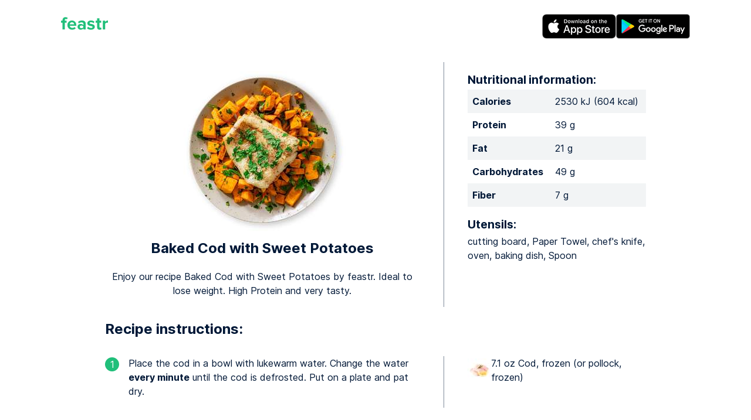

--- FILE ---
content_type: text/html; charset=utf-8
request_url: https://www.feastr.de/en/app/recipe/baked-cod-with-sweet-potatoes/
body_size: 18848
content:
<!DOCTYPE html><html lang="en-US"><head><meta charSet="utf-8"/><meta http-equiv="x-ua-compatible" content="ie=edge"/><meta name="viewport" content="width=device-width, initial-scale=1, shrink-to-fit=no"/><link rel="preconnect" href="https://gtm.feastr.de"/><link data-rh="true" rel="preload" href="/fonts/inter_regular.subset.woff2" as="font" type="font/woff2" crossorigin="anonymous"/><link data-rh="true" rel="preload" href="/fonts/inter_bold.subset.woff2" as="font" type="font/woff2" crossorigin="anonymous"/><link rel="preconnect" href="https://resize2.feastr.de" data-gatsby-head="true"/><meta data-rh="true" name="theme-color" content="#ffffff"/><meta data-rh="true" name="description" content="Enjoy our recipe Baked Cod with Sweet Potatoes by feastr. Ideal to lose weight. High Protein and very tasty."/><meta data-rh="true" name="twitter:card" content="summary_large_image"/><meta data-rh="true" name="twitter:site" content="@feastr_app"/><meta data-rh="true" property="og:type" content="website"/><meta data-rh="true" property="og:site_name" content="feastr"/><meta data-rh="true" property="og:locale" content="en_US"/><meta data-rh="true" property="og:locale:alternate" content="de_DE"/><meta data-rh="true" property="og:url" content="https://www.feastr.de/en/app/recipe/baked-cod-with-sweet-potatoes/"/><meta data-rh="true" property="og:title" content="Baked Cod with Sweet Potatoes  by feastr"/><meta data-rh="true" property="og:description" content="Enjoy our recipe Baked Cod with Sweet Potatoes by feastr. Ideal to lose weight. High Protein and very tasty."/><meta data-rh="true" property="fb:app_id" content="1341587349188154"/><meta data-rh="true" name="apple-itunes-app" content="app-id=1200732621"/><meta data-rh="true" property="og:image" content="https://resize2.feastr.de/DEHUTuefXP3u0Gfygs4xitV-k3ERA47JUxZPzg1M0Zc/rs:fit:1200:1200:0/ex:1:ce:0:0/q:80/L3JlY2lwZS84Yzk5OTEzNy05NTg3LTRmMTUtYTAyYi0xYjE3YTRkZjE0NzcucG5n.jpg"/><meta data-rh="true" property="og:image:width" content="1200"/><meta data-rh="true" property="og:image:height" content="1200"/><style data-href="/styles.14be0bf693d92f5a3812.css" data-identity="gatsby-global-css">.content-module--content--54cac{margin:0}@media (min-width:48em) and (max-width:61.9375em){.content-module--content--54cac{margin:0 2.5rem}}@media (min-width:62em){.content-module--content--54cac{margin:0 20%}}.content-module--large--1fff4{margin:0}@media (min-width:48em) and (max-width:61.9375em){.content-module--large--1fff4{margin:0 1.5rem}}@media (min-width:62em){.content-module--large--1fff4{margin:0 10%}}.icon-module--icon--589c7{fill:currentcolor}.title-module--title--eb911{margin:0}@media (min-width:48em) and (max-width:61.9375em){.title-module--title--eb911{margin:0 2.5rem}}@media (min-width:62em){.title-module--title--eb911{margin:0 10%}}.header-module--header--6cb34{padding:0 1.5rem 3rem;text-align:center}.header-module--header--6cb34 h1{margin:2rem 0}.header-module--header--6cb34 h2{font-weight:400;margin:2rem 0 3rem}.header-module--icon--7c5ed{display:none}@media (min-width:48em){.header-module--icon--7c5ed{display:block;margin-top:2rem}}@media (min-width:62em){.header-module--icon--7c5ed{margin-top:3rem}}

/*! normalize.css v8.0.1 | MIT License | github.com/necolas/normalize.css */html{-webkit-text-size-adjust:100%;line-height:1.15}body{margin:0}main{display:block}h1{font-size:2em;margin:.67em 0}hr{box-sizing:initial;height:0;overflow:visible}pre{font-family:monospace,monospace;font-size:1em}a{background-color:initial}abbr[title]{border-bottom:none;text-decoration:underline;-webkit-text-decoration:underline dotted;text-decoration:underline dotted}b,strong{font-weight:bolder}code,kbd,samp{font-family:monospace,monospace;font-size:1em}small{font-size:80%}sub,sup{font-size:75%;line-height:0;position:relative;vertical-align:initial}sub{bottom:-.25em}sup{top:-.5em}img{border-style:none}button,input,optgroup,select,textarea{font-family:inherit;font-size:100%;line-height:1.15;margin:0}button,input{overflow:visible}button,select{text-transform:none}[type=button],[type=reset],[type=submit],button{-webkit-appearance:button}[type=button]::-moz-focus-inner,[type=reset]::-moz-focus-inner,[type=submit]::-moz-focus-inner,button::-moz-focus-inner{border-style:none;padding:0}[type=button]:-moz-focusring,[type=reset]:-moz-focusring,[type=submit]:-moz-focusring,button:-moz-focusring{outline:1px dotted ButtonText}fieldset{padding:.35em .75em .625em}legend{box-sizing:border-box;color:inherit;display:table;max-width:100%;padding:0;white-space:normal}progress{vertical-align:initial}textarea{overflow:auto}[type=checkbox],[type=radio]{box-sizing:border-box;padding:0}[type=number]::-webkit-inner-spin-button,[type=number]::-webkit-outer-spin-button{height:auto}[type=search]{-webkit-appearance:textfield;outline-offset:-2px}[type=search]::-webkit-search-decoration{-webkit-appearance:none}::-webkit-file-upload-button{-webkit-appearance:button;font:inherit}details{display:block}summary{display:list-item}[hidden],template{display:none}.section-module--background--14ad4{overflow:hidden;position:relative}.section-module--section--b6faa{margin:0 auto;max-width:72rem;padding:0 1rem}.section-module--dark--e571e{background:linear-gradient(#0000001a,#0000004d,#0000001a)}.section-module--imageContainer--76da4{bottom:0;left:0;position:absolute;right:0;top:0;z-index:-1}.section-module--image--3b1e9{height:100%;width:100%}@font-face{font-display:swap;font-family:Inter;font-style:normal;font-weight:700;src:url(/fonts/inter_bold.woff2) format("woff2"),url(/fonts/inter_bold.woff) format("woff")}@font-face{font-display:swap;font-family:Inter;font-style:normal;font-weight:400;src:url(/fonts/inter_regular.woff2) format("woff2"),url(/fonts/inter_regular.woff) format("woff")}@font-face{font-display:swap;font-family:Inter-subset;font-style:normal;font-weight:700;src:url(/fonts/inter_bold.subset.woff2) format("woff2");unicode-range:u+20-7e,u+a0,u+a7,u+a9,u+b0,u+bc-be,u+c4,u+d6,u+dc,u+df,u+e4,u+f6,u+fc,u+200a,u+2022,u+2026,u+2044,u+2060,u+20ac}@font-face{font-display:swap;font-family:Inter-subset;font-style:normal;font-weight:400;src:url(/fonts/inter_regular.subset.woff2) format("woff2");unicode-range:u+20-7e,u+a0,u+a7,u+a9,u+b0,u+bc-be,u+c4,u+d6,u+dc,u+df,u+e4,u+f6,u+fc,u+200a,u+2022,u+2026,u+2044,u+2060,u+20ac}@font-face{ascent-override:90%;font-family:Inter-fallback;size-adjust:107%;src:local("Arial")}.proposition-module--container--2135e{overflow:hidden;padding:4em 0 2em}.proposition-module--item--aebd0{overflow:hidden}@media (min-width:48em){.proposition-module--item--aebd0{margin-bottom:-8em}}.proposition-module--image--01984{margin:0 auto;padding-bottom:2em;width:210px}@media (min-width:48em){.proposition-module--image--01984{padding-bottom:0}}@media (min-width:48em){.proposition-module--left--403fa{float:left}}@media (min-width:48em){.proposition-module--right--f22e3{float:right}}.proposition-module--content--529bf{overflow:hidden;padding:1em;text-align:center}@media (min-width:48em){.proposition-module--content--529bf{padding:3em;text-align:left}}.proposition-module--title--cf6ed{font-size:2rem;margin:0 0 .5em}.proposition-module--clear--2203a{clear:both}body{color:#001837;font:16px/1.5 Inter-subset,Inter,Inter-fallback,sans-serif}.dark{color:#fff}b,strong{font-weight:700}.big,h1{font-size:2rem;line-height:1em;margin:1em 0;text-align:center}@media (min-width:48em) and (max-width:61.9375em){.big,h1{font-size:2.6rem}}@media (min-width:62em){.big,h1{font-size:3.2rem}}h2{font-size:1.4rem;line-height:1.2em;margin:1em 0 .25em}@media (min-width:62em){h2{font-size:1.5rem}}h3{font-size:1.2rem;line-height:1.2em;margin:1em 0 .25em}a{color:#20bf7a}.dark a{color:#fff}p{margin:0 0 1em}table{border-collapse:initial;border-spacing:0;width:100%}@media (min-width:48em){table{width:auto}}th[scope=row]{text-align:left}tbody>tr:nth-child(odd){background-color:#f2f4f5}td,th{padding:.5rem}.testimonial-module--testimonial--0e05c{margin:3rem 1rem;text-align:center}.testimonial-module--name--5248b,.testimonial-module--stars--f0fcb{margin:1rem 0}.related-page-module--link--5914b{display:flex;flex-direction:column;text-decoration:none}.related-page-module--title--11d9d{color:#001837;flex:1 0 auto;font-size:1.2rem;font-weight:700;line-height:1.2em;margin-top:1em}@media (min-width:48em){.related-page-module--title--11d9d{font-size:1rem}}.related-page-module--readMore--40470{margin-top:.5em;text-transform:uppercase}.related-pages-module--list--6d9f7{display:flex;flex-wrap:wrap;list-style-type:none;padding:0}.related-pages-module--item--8eb99{margin:2rem 0;width:100%}@media (min-width:48em){.related-pages-module--item--8eb99{display:flex;flex:0 0 32%}.related-pages-module--item--8eb99:nth-child(3n+2){padding:0 2%}}.button-module--input--a049a{background-color:#20bf7a;border:none;border-radius:1.5rem;color:#fff;cursor:pointer;display:block;height:3rem;line-height:3rem;margin:2em auto;padding:0;text-decoration:none;width:100%}.button-module--input--a049a:focus{outline:none}@media (min-width:48em){.button-module--input--a049a{width:14em}}.center-module--center--82684{color:#7f8b9b;text-align:center}@media (min-width:48em){.center-module--center--82684{font-size:1.5em;line-height:1.3em}}.cta-footer-module--container--30b45{margin:5rem 0}@media (min-width:48em){.cta-footer-module--container--30b45{display:flex}}.cta-footer-module--image--da6be{margin:2rem 0}@media (min-width:48em){.cta-footer-module--image--da6be{width:24em}}.cta-footer-module--info--af5cf{align-items:center;display:flex;flex:1;flex-direction:column;justify-content:center;min-width:16em}@media (min-width:48em){.cta-footer-module--info--af5cf{align-items:start;padding-left:2rem}}.cta-footer-module--info--af5cf h2{margin:0}.cta-footer-module--info--af5cf ul{list-style-type:none;padding:0}.cta-footer-module--info--af5cf li{align-items:center;display:flex;gap:1rem;margin:1rem 0}.cta-footer-module--check--35168{align-items:center;background:#20bf7a;border-radius:100%;color:#fff;display:inline-flex;height:1.5em;justify-content:center;width:1.5em}.cta-footer-module--text--b7cdc{flex:1}.footer-module--container--c0625{margin:4rem 0 2rem}.footer-module--container--c0625 h2{margin-bottom:2rem;text-align:center}.footer-module--nav--dd72e{text-align:center}@media (min-width:48em){.footer-module--nav--dd72e{display:flex;justify-content:space-between;text-align:left}}.footer-module--badges--d1362{align-items:center;display:flex;flex-direction:column;margin-bottom:2rem}@media (min-width:48em){.footer-module--badges--d1362{max-width:10em}}.footer-module--pages--8e3b3 strong{display:none;margin:0 0 .5rem}@media (min-width:48em){.footer-module--pages--8e3b3 strong{display:block}}.footer-module--pages--8e3b3 ul{margin:0;padding:0}@media (min-width:48em){.footer-module--pages--8e3b3 ul{margin:.3rem 0}}.footer-module--pages--8e3b3 li{color:#20bf7a;display:inline}@media (min-width:48em){.footer-module--pages--8e3b3 li{display:block}}.footer-module--pages--8e3b3 li:not(:first-child):before{content:" • "}@media (min-width:48em){.footer-module--pages--8e3b3 li:not(:first-child):before{content:none}}.footer-module--pages--8e3b3 a{display:inline-block;margin:.1em 0;padding:.2em 0;text-decoration:none}@media (hover:hover){.footer-module--pages--8e3b3 a:hover{text-decoration:underline}}@media (min-width:48em){.footer-module--pages--8e3b3 a{padding:0}}.footer-module--logo--31d03{display:flex;flex-direction:column;text-align:center}.footer-module--logo--31d03:only-child{margin:0 auto}.footer-module--copyright--dd8c9{color:#7f8b9b;font-size:.75em}.footer-module--icon--f5ea5{color:#20bf7a;margin-top:2rem}@media (min-width:48em){.footer-module--icon--f5ea5{margin-top:0}}.social-module--social--3af21{display:flex;flex-wrap:wrap;gap:.6rem 0;justify-content:center;list-style-type:none;margin:1rem 0;padding:0}.social-module--social--3af21>li{margin:0 .4rem}.social-module--button--286ab{border-radius:1rem;color:#fff;display:block;height:1rem;padding:.5rem;width:1rem}.social-module--button--286ab>svg{display:block}.social-module--facebook--bdce3{background:#3b5998}.social-module--instagram--0ca87{background:#125688}.social-module--pinterest--641c8{background:#e60023}.social-module--tiktok--fbe6e{background:#161823}.social-module--twitter--bde32{background:#1d9bf0}.social-module--youtube--5a274{background:red}.store-badges-module--container--28d23{display:flex;gap:.5rem}@media (min-width:48em){.store-badges-module--vertical--05d60{flex-direction:column}}.store-badges-module--badge--40daf{display:inline-block}.header-module--container--0648c{display:flex;gap:1rem;justify-content:space-between;padding:1rem 0 .5rem}@media (min-width:48em){.header-module--container--0648c{padding:1.5rem 2.5rem 1rem}}.header-module--logo--bddb3{display:block}.error-module--error--f0a07{color:#ea5555}.layout-module--center--11413{display:flex;flex-direction:column;justify-content:center;min-height:21rem;padding:0 0 4rem}@media (min-width:48em){.layout-module--center--11413{padding:0 0 5rem}}.primary-button-module--button--73752{background-color:#20bf7a;border:none;border-radius:3rem;color:#fff;display:table;height:3rem;line-height:1em;margin:0 auto;padding:0;text-align:center;text-decoration:none;width:100%}.primary-button-module--button--73752>span{display:table-cell;padding:0 1.5rem;vertical-align:middle}@media (min-width:48em){.recipe-list-module--container--af838{display:flex;flex-flow:row wrap}}.recipe-list-item-module--link--57df6{align-items:center;display:flex;flex:1;margin:1.5rem 0;text-decoration:none}@media (min-width:48em){.recipe-list-item-module--grid--970e8{display:block;min-width:12em;text-align:center}}.recipe-list-item-module--image--984d3{display:inline-block}.recipe-list-item-module--text--ffb4e{color:#001837;padding:0 1.5rem}@media (min-width:48em){.recipe-list-item-module--text--ffb4e{padding:0 .5rem}}.recipe-list-item-module--title--8d36b{font-size:1.2rem;font-weight:700;line-height:1.2em;margin-bottom:.6em}@media (min-width:48em){.recipe-list-item-module--title--8d36b{font-size:1rem}}.text-input-module--input--d5103{border:none;border-bottom:1px solid #d6dadf;border-radius:0;display:block;padding:.5em 0;text-align:center;transition:border .35s;width:100%}.text-input-module--input--d5103:focus{border-bottom:1px solid #20bf7a;outline:none}.text-input-module--input--d5103::placeholder{color:#7f8b9b;opacity:1}.\[---\]-module--info--8812b{margin:1.5em 0}@media (min-width:48em){.\[---\]-module--info--8812b{display:flex;flex-direction:row}}.\[---\]-module--head--7f278{flex:1;text-align:center}.\[---\]-module--image--3d028{display:inline-block}.\[---\]-module--extra--0a265 h2{font-size:1.2rem;line-height:1.2em;margin:1.5em 0 .25em}@media (min-width:48em){.\[---\]-module--extra--0a265 h2{margin:1em 0 .25em}.\[---\]-module--extra--0a265{width:33%}}.\[---\]-module--spacer--c84ab{background:#7f8b9b;display:none;margin:0 2.5em;width:1px}@media (min-width:48em){.\[---\]-module--spacer--c84ab{display:block}}.\[---\]-module--title--7f631{font-size:1.4rem;margin:0 0 1em}@media (min-width:48em) and (max-width:61.9375em){.\[---\]-module--title--7f631{font-size:1.4rem}}@media (min-width:62em){.\[---\]-module--title--7f631{font-size:1.5rem}}.\[---\]-module--proximates--d1a8a{width:100%}.\[---\]-module--ingredients--f467b{padding:0}.\[---\]-module--ingredients--f467b>li{align-items:center;display:flex;flex-direction:row;gap:.5em;list-style:none}.\[---\]-module--step--0c37a{margin:1em 0 1.5em}@media (min-width:48em){.\[---\]-module--step--0c37a{display:flex;flex-direction:row;margin:2em 0 3em}}.\[---\]-module--step--0c37a .\[---\]-module--number--307cd{background:#20bf7a;border-radius:100%;color:#fff;display:block;height:1.5em;margin:.1em auto 1em;text-align:center;width:1.5em}@media (min-width:48em){.\[---\]-module--step--0c37a .\[---\]-module--number--307cd{margin:.1em 1em 1em 0}}.\[---\]-module--step--0c37a .\[---\]-module--text--3902c{flex:1}.\[---\]-module--step--0c37a .\[---\]-module--ingredients--f467b{margin:0}@media (min-width:48em){.\[---\]-module--step--0c37a .\[---\]-module--ingredients--f467b{width:33%}}.blog-module--link--4ab43{display:block;margin:3rem 0;text-decoration:none}@media (min-width:48em){.blog-module--link--4ab43{display:flex;flex-direction:row}.blog-module--image--cb4eb{width:12em}}.blog-module--title--ad529{font-size:1.2rem;font-weight:700;line-height:1.2em;margin-bottom:.6em}@media (min-width:48em){.blog-module--title--ad529{font-size:1rem}}.blog-module--excerpt--f0135{color:#001837;flex:1}.blog-module--text--e57ef{display:flex;flex:1;flex-direction:column;padding:1rem 0 0}@media (min-width:48em){.blog-module--text--e57ef{padding:0 0 0 1rem}}.blog-module--readMore--a6944{text-transform:uppercase}.index-module--intro--37b2c{margin:3em 0;text-align:center}@media (min-width:48em){.index-module--intro--37b2c{margin:4em 0}}@media (min-width:62em){.index-module--intro--37b2c{margin:5em 0}}.index-module--title--16c47{font-size:2rem;margin:3rem 0 0;text-align:center}.index-module--testimonials--45330{list-style-type:none;padding:0}@media (min-width:48em){.index-module--testimonials--45330{display:flex;justify-content:space-between}}.index-module--testimonial--cbcfe{flex:1}.index-module--buy--42158{padding:5rem 0 3rem;text-align:center}.index-module--readMore--429e4{margin-bottom:2em}.default-module--markdown--ef5ea{margin:3rem 0 0}.default-module--related--44569{margin:5rem 0 2rem}.inapp-module--markdown--8abaa{margin:3rem 0 0}</style><link rel="sitemap" type="application/xml" href="/sitemap-index.xml"/><script>!(function(w,p,f,c){c=w[p]=w[p]||{};c[f]=(c[f]||[]).concat(["dataLayer.push"])})(window,'partytown','forward');/* Partytown 0.7.5 - MIT builder.io */
!function(t,e,n,i,r,o,a,d,s,c,p,l){function u(){l||(l=1,"/"==(a=(o.lib||"/~partytown/")+(o.debug?"debug/":""))[0]&&(s=e.querySelectorAll('script[type="text/partytown"]'),i!=t?i.dispatchEvent(new CustomEvent("pt1",{detail:t})):(d=setTimeout(f,1e4),e.addEventListener("pt0",w),r?h(1):n.serviceWorker?n.serviceWorker.register(a+(o.swPath||"partytown-sw.js"),{scope:a}).then((function(t){t.active?h():t.installing&&t.installing.addEventListener("statechange",(function(t){"activated"==t.target.state&&h()}))}),console.error):f())))}function h(t){c=e.createElement(t?"script":"iframe"),t||(c.setAttribute("style","display:block;width:0;height:0;border:0;visibility:hidden"),c.setAttribute("aria-hidden",!0)),c.src=a+"partytown-"+(t?"atomics.js?v=0.7.5":"sandbox-sw.html?"+Date.now()),e.body.appendChild(c)}function f(n,r){for(w(),i==t&&(o.forward||[]).map((function(e){delete t[e.split(".")[0]]})),n=0;n<s.length;n++)(r=e.createElement("script")).innerHTML=s[n].innerHTML,e.head.appendChild(r);c&&c.parentNode.removeChild(c)}function w(){clearTimeout(d)}o=t.partytown||{},i==t&&(o.forward||[]).map((function(e){p=t,e.split(".").map((function(e,n,i){p=p[i[n]]=n+1<i.length?"push"==i[n+1]?[]:p[i[n]]||{}:function(){(t._ptf=t._ptf||[]).push(i,arguments)}}))})),"complete"==e.readyState?u():(t.addEventListener("DOMContentLoaded",u),t.addEventListener("load",u))}(window,document,navigator,top,window.crossOriginIsolated);document.currentScript.dataset.partytown="";</script><script type="text/partytown">(function(w,d,s,l,i){w[l]=w[l]||[];w[l].push({'gtm.start':new Date().getTime(),event:'gtm.js'});var f=d.getElementsByTagName(s)[0],j=d.createElement(s),dl=l!='dataLayer'?'&l='+l:'';j.async=true;j.src='https://gtm.feastr.de/gtm.js?id='+i+dl;f.parentNode.insertBefore(j,f);})(window,document,'script','dataLayer','GTM-KNF3ZXP');</script><style>.gatsby-image-wrapper{position:relative;overflow:hidden}.gatsby-image-wrapper picture.object-fit-polyfill{position:static!important}.gatsby-image-wrapper img{bottom:0;height:100%;left:0;margin:0;max-width:none;padding:0;position:absolute;right:0;top:0;width:100%;object-fit:cover}.gatsby-image-wrapper [data-main-image]{opacity:0;transform:translateZ(0);transition:opacity .25s linear;will-change:opacity}.gatsby-image-wrapper-constrained{display:inline-block;vertical-align:top}</style><noscript><style>.gatsby-image-wrapper noscript [data-main-image]{opacity:1!important}.gatsby-image-wrapper [data-placeholder-image]{opacity:0!important}</style></noscript><script type="module">const e="undefined"!=typeof HTMLImageElement&&"loading"in HTMLImageElement.prototype;e&&document.body.addEventListener("load",(function(e){const t=e.target;if(void 0===t.dataset.mainImage)return;if(void 0===t.dataset.gatsbyImageSsr)return;let a=null,n=t;for(;null===a&&n;)void 0!==n.parentNode.dataset.gatsbyImageWrapper&&(a=n.parentNode),n=n.parentNode;const o=a.querySelector("[data-placeholder-image]"),r=new Image;r.src=t.currentSrc,r.decode().catch((()=>{})).then((()=>{t.style.opacity=1,o&&(o.style.opacity=0,o.style.transition="opacity 500ms linear")}))}),!0);</script><title data-rh="true">Baked Cod with Sweet Potatoes  by feastr</title><link data-rh="true" rel="canonical" href="https://www.feastr.de/en/app/recipe/baked-cod-with-sweet-potatoes/"/><link data-rh="true" rel="apple-touch-icon" sizes="180x180" href="/apple-touch-icon.png"/><link data-rh="true" rel="icon" type="image/png" sizes="32x32" href="/favicon-32x32.png"/><link data-rh="true" rel="icon" type="image/png" sizes="16x16" href="/favicon-16x16.png"/><link data-rh="true" rel="mask-icon" href="/safari-pinned-tab.svg" color="#20bf7a"/><link data-rh="true" rel="alternate" hrefLang="de-DE" href="https://www.feastr.de/app/rezept/gebackener-fisch-auf-suesskartoffelgemuese/"/><link data-rh="true" rel="alternate" hrefLang="en-US" href="https://www.feastr.de/en/app/recipe/baked-cod-with-sweet-potatoes/"/><link data-rh="true" rel="alternate" hrefLang="x-default" href="https://www.feastr.de/en/app/recipe/baked-cod-with-sweet-potatoes/"/><link rel="manifest" href="/manifest.webmanifest" crossorigin="anonymous"/></head><body><noscript><iframe src="https://gtm.feastr.de/ns.html?id=GTM-KNF3ZXP" height="0" width="0" style="display:none;visibility:hidden"></iframe></noscript><div id="___gatsby"><div style="outline:none" tabindex="-1" id="gatsby-focus-wrapper"><div class="section-module--background--14ad4"><div class=""><div class="section-module--section--b6faa"><div class="header-module--container--0648c"><a class="header-module--logo--bddb3" aria-label="feastr" href="/en/"><svg width="80" height="32" role="img" class="icon-module--icon--589c7"><use xlink:href="/static/icons-b9c4f3d82a321bf9553c177d99a0655d.svg#feastr"></use></svg></a><div class="store-badges-module--container--28d23"><a class="store-badges-module--badge--40daf" aria-label="Apple App Store" target="_blank" rel="noopener" href="https://apps.apple.com/us/app/feastr-meal-plan-recipes/id1200732621?pt=118110982&amp;ct=homepage&amp;mt=8"><div data-gatsby-image-wrapper="" class="gatsby-image-wrapper gatsby-image-wrapper-constrained"><div style="max-width:126px;display:block"><img alt="" role="presentation" aria-hidden="true" src="data:image/svg+xml;charset=utf-8,%3Csvg%20height=&#x27;42&#x27;%20width=&#x27;126&#x27;%20xmlns=&#x27;http://www.w3.org/2000/svg&#x27;%20version=&#x27;1.1&#x27;%3E%3C/svg%3E" style="max-width:100%;display:block;position:static"/></div><div aria-hidden="true" data-placeholder-image="" style="opacity:1;transition:opacity 500ms linear;background-color:#080808;position:absolute;top:0;left:0;bottom:0;right:0"></div><picture><source type="image/avif" srcSet="/static/9025d546c65f5c5c396a79d854ba23d5/035e0/apple-app-store.avif 32w,/static/9025d546c65f5c5c396a79d854ba23d5/5bb27/apple-app-store.avif 63w,/static/9025d546c65f5c5c396a79d854ba23d5/21193/apple-app-store.avif 126w,/static/9025d546c65f5c5c396a79d854ba23d5/f2461/apple-app-store.avif 252w" sizes="(min-width: 126px) 126px, 100vw"/><img data-gatsby-image-ssr="" data-main-image="" style="opacity:0" sizes="(min-width: 126px) 126px, 100vw" decoding="async" loading="eager" src="/static/9025d546c65f5c5c396a79d854ba23d5/9c355/apple-app-store.png" srcSet="/static/9025d546c65f5c5c396a79d854ba23d5/313ad/apple-app-store.png 32w,/static/9025d546c65f5c5c396a79d854ba23d5/a568c/apple-app-store.png 63w,/static/9025d546c65f5c5c396a79d854ba23d5/9c355/apple-app-store.png 126w,/static/9025d546c65f5c5c396a79d854ba23d5/99da3/apple-app-store.png 252w" alt="Apple App Store"/></picture><noscript><picture><source type="image/avif" srcSet="/static/9025d546c65f5c5c396a79d854ba23d5/035e0/apple-app-store.avif 32w,/static/9025d546c65f5c5c396a79d854ba23d5/5bb27/apple-app-store.avif 63w,/static/9025d546c65f5c5c396a79d854ba23d5/21193/apple-app-store.avif 126w,/static/9025d546c65f5c5c396a79d854ba23d5/f2461/apple-app-store.avif 252w" sizes="(min-width: 126px) 126px, 100vw"/><img data-gatsby-image-ssr="" data-main-image="" style="opacity:0" sizes="(min-width: 126px) 126px, 100vw" decoding="async" loading="eager" src="/static/9025d546c65f5c5c396a79d854ba23d5/9c355/apple-app-store.png" srcSet="/static/9025d546c65f5c5c396a79d854ba23d5/313ad/apple-app-store.png 32w,/static/9025d546c65f5c5c396a79d854ba23d5/a568c/apple-app-store.png 63w,/static/9025d546c65f5c5c396a79d854ba23d5/9c355/apple-app-store.png 126w,/static/9025d546c65f5c5c396a79d854ba23d5/99da3/apple-app-store.png 252w" alt="Apple App Store"/></picture></noscript><script type="module">const t="undefined"!=typeof HTMLImageElement&&"loading"in HTMLImageElement.prototype;if(t){const t=document.querySelectorAll("img[data-main-image]");for(let e of t){e.dataset.src&&(e.setAttribute("src",e.dataset.src),e.removeAttribute("data-src")),e.dataset.srcset&&(e.setAttribute("srcset",e.dataset.srcset),e.removeAttribute("data-srcset"));const t=e.parentNode.querySelectorAll("source[data-srcset]");for(let e of t)e.setAttribute("srcset",e.dataset.srcset),e.removeAttribute("data-srcset");e.complete&&(e.style.opacity=1,e.parentNode.parentNode.querySelector("[data-placeholder-image]").style.opacity=0)}}</script></div></a><a class="store-badges-module--badge--40daf" aria-label="Google Play Store" target="_blank" rel="noopener" href="https://play.google.com/store/apps/details?id=de.feastr.plan&amp;hl=en&amp;referrer=utm_source%3Dhomepage"><div data-gatsby-image-wrapper="" class="gatsby-image-wrapper gatsby-image-wrapper-constrained"><div style="max-width:126px;display:block"><img alt="" role="presentation" aria-hidden="true" src="data:image/svg+xml;charset=utf-8,%3Csvg%20height=&#x27;42&#x27;%20width=&#x27;126&#x27;%20xmlns=&#x27;http://www.w3.org/2000/svg&#x27;%20version=&#x27;1.1&#x27;%3E%3C/svg%3E" style="max-width:100%;display:block;position:static"/></div><div aria-hidden="true" data-placeholder-image="" style="opacity:1;transition:opacity 500ms linear;background-color:#080808;position:absolute;top:0;left:0;bottom:0;right:0"></div><picture><source type="image/avif" srcSet="/static/f15af1e39c293d8320b19e22288b3f84/035e0/google-play-store.avif 32w,/static/f15af1e39c293d8320b19e22288b3f84/5bb27/google-play-store.avif 63w,/static/f15af1e39c293d8320b19e22288b3f84/21193/google-play-store.avif 126w,/static/f15af1e39c293d8320b19e22288b3f84/f2461/google-play-store.avif 252w" sizes="(min-width: 126px) 126px, 100vw"/><img data-gatsby-image-ssr="" data-main-image="" style="opacity:0" sizes="(min-width: 126px) 126px, 100vw" decoding="async" loading="eager" src="/static/f15af1e39c293d8320b19e22288b3f84/9c355/google-play-store.png" srcSet="/static/f15af1e39c293d8320b19e22288b3f84/313ad/google-play-store.png 32w,/static/f15af1e39c293d8320b19e22288b3f84/a568c/google-play-store.png 63w,/static/f15af1e39c293d8320b19e22288b3f84/9c355/google-play-store.png 126w,/static/f15af1e39c293d8320b19e22288b3f84/99da3/google-play-store.png 252w" alt="Google Play Store"/></picture><noscript><picture><source type="image/avif" srcSet="/static/f15af1e39c293d8320b19e22288b3f84/035e0/google-play-store.avif 32w,/static/f15af1e39c293d8320b19e22288b3f84/5bb27/google-play-store.avif 63w,/static/f15af1e39c293d8320b19e22288b3f84/21193/google-play-store.avif 126w,/static/f15af1e39c293d8320b19e22288b3f84/f2461/google-play-store.avif 252w" sizes="(min-width: 126px) 126px, 100vw"/><img data-gatsby-image-ssr="" data-main-image="" style="opacity:0" sizes="(min-width: 126px) 126px, 100vw" decoding="async" loading="eager" src="/static/f15af1e39c293d8320b19e22288b3f84/9c355/google-play-store.png" srcSet="/static/f15af1e39c293d8320b19e22288b3f84/313ad/google-play-store.png 32w,/static/f15af1e39c293d8320b19e22288b3f84/a568c/google-play-store.png 63w,/static/f15af1e39c293d8320b19e22288b3f84/9c355/google-play-store.png 126w,/static/f15af1e39c293d8320b19e22288b3f84/99da3/google-play-store.png 252w" alt="Google Play Store"/></picture></noscript><script type="module">const t="undefined"!=typeof HTMLImageElement&&"loading"in HTMLImageElement.prototype;if(t){const t=document.querySelectorAll("img[data-main-image]");for(let e of t){e.dataset.src&&(e.setAttribute("src",e.dataset.src),e.removeAttribute("data-src")),e.dataset.srcset&&(e.setAttribute("srcset",e.dataset.srcset),e.removeAttribute("data-srcset"));const t=e.parentNode.querySelectorAll("source[data-srcset]");for(let e of t)e.setAttribute("srcset",e.dataset.srcset),e.removeAttribute("data-srcset");e.complete&&(e.style.opacity=1,e.parentNode.parentNode.querySelector("[data-placeholder-image]").style.opacity=0)}}</script></div></a></div></div><div class=""></div></div></div></div><div class="section-module--background--14ad4"><div class=""><div class="section-module--section--b6faa"><div class="content-module--large--1fff4"><div class="[---]-module--info--8812b"><div class="[---]-module--head--7f278"><div class="[---]-module--image--3d028"><div data-gatsby-image-wrapper="" style="width:300px;height:300px" class="gatsby-image-wrapper"><div aria-hidden="true" data-placeholder-image="" style="opacity:1;transition:opacity 500ms linear"></div><picture><source type="image/avif" srcSet="https://resize2.feastr.de/3VTZNuprKK4S0Kdv_f2yRyI9GR0mN7vdHeqa3ZqrdJs/rs:fit:300:300:0/ex:1:ce:0:0/q:65/L3JlY2lwZS84Yzk5OTEzNy05NTg3LTRmMTUtYTAyYi0xYjE3YTRkZjE0NzcucG5n.avif 1x, https://resize2.feastr.de/YM4e57Ja5Nj4_DmK1Y4JyG0in-gpO16nC6naiqiiZGc/rs:fit:600:600:0/ex:1:ce:0:0/q:65/L3JlY2lwZS84Yzk5OTEzNy05NTg3LTRmMTUtYTAyYi0xYjE3YTRkZjE0NzcucG5n.avif 2x"/><img data-gatsby-image-ssr="" data-main-image="" style="opacity:0" decoding="async" loading="eager" src="https://resize2.feastr.de/ZEe6bY4tG2dSFoXt_VSjH6bWw2IOzvGdulUGm3wREPk/rs:fit:300:300:0/ex:1:ce:0:0/q:65/L3JlY2lwZS84Yzk5OTEzNy05NTg3LTRmMTUtYTAyYi0xYjE3YTRkZjE0NzcucG5n.jpg" srcSet="https://resize2.feastr.de/ZEe6bY4tG2dSFoXt_VSjH6bWw2IOzvGdulUGm3wREPk/rs:fit:300:300:0/ex:1:ce:0:0/q:65/L3JlY2lwZS84Yzk5OTEzNy05NTg3LTRmMTUtYTAyYi0xYjE3YTRkZjE0NzcucG5n.jpg 1x, https://resize2.feastr.de/Hhy-C8ZE7psPXx_3wq_090Tq_7gf1VPKeiTyWPKXX_Y/rs:fit:600:600:0/ex:1:ce:0:0/q:65/L3JlY2lwZS84Yzk5OTEzNy05NTg3LTRmMTUtYTAyYi0xYjE3YTRkZjE0NzcucG5n.jpg 2x" alt="Baked Cod with Sweet Potatoes"/></picture><noscript><picture><source type="image/avif" srcSet="https://resize2.feastr.de/3VTZNuprKK4S0Kdv_f2yRyI9GR0mN7vdHeqa3ZqrdJs/rs:fit:300:300:0/ex:1:ce:0:0/q:65/L3JlY2lwZS84Yzk5OTEzNy05NTg3LTRmMTUtYTAyYi0xYjE3YTRkZjE0NzcucG5n.avif 1x, https://resize2.feastr.de/YM4e57Ja5Nj4_DmK1Y4JyG0in-gpO16nC6naiqiiZGc/rs:fit:600:600:0/ex:1:ce:0:0/q:65/L3JlY2lwZS84Yzk5OTEzNy05NTg3LTRmMTUtYTAyYi0xYjE3YTRkZjE0NzcucG5n.avif 2x"/><img data-gatsby-image-ssr="" data-main-image="" style="opacity:0" decoding="async" loading="eager" src="https://resize2.feastr.de/ZEe6bY4tG2dSFoXt_VSjH6bWw2IOzvGdulUGm3wREPk/rs:fit:300:300:0/ex:1:ce:0:0/q:65/L3JlY2lwZS84Yzk5OTEzNy05NTg3LTRmMTUtYTAyYi0xYjE3YTRkZjE0NzcucG5n.jpg" srcSet="https://resize2.feastr.de/ZEe6bY4tG2dSFoXt_VSjH6bWw2IOzvGdulUGm3wREPk/rs:fit:300:300:0/ex:1:ce:0:0/q:65/L3JlY2lwZS84Yzk5OTEzNy05NTg3LTRmMTUtYTAyYi0xYjE3YTRkZjE0NzcucG5n.jpg 1x, https://resize2.feastr.de/Hhy-C8ZE7psPXx_3wq_090Tq_7gf1VPKeiTyWPKXX_Y/rs:fit:600:600:0/ex:1:ce:0:0/q:65/L3JlY2lwZS84Yzk5OTEzNy05NTg3LTRmMTUtYTAyYi0xYjE3YTRkZjE0NzcucG5n.jpg 2x" alt="Baked Cod with Sweet Potatoes"/></picture></noscript><script type="module">const t="undefined"!=typeof HTMLImageElement&&"loading"in HTMLImageElement.prototype;if(t){const t=document.querySelectorAll("img[data-main-image]");for(let e of t){e.dataset.src&&(e.setAttribute("src",e.dataset.src),e.removeAttribute("data-src")),e.dataset.srcset&&(e.setAttribute("srcset",e.dataset.srcset),e.removeAttribute("data-srcset"));const t=e.parentNode.querySelectorAll("source[data-srcset]");for(let e of t)e.setAttribute("srcset",e.dataset.srcset),e.removeAttribute("data-srcset");e.complete&&(e.style.opacity=1,e.parentNode.parentNode.querySelector("[data-placeholder-image]").style.opacity=0)}}</script></div></div><h1 class="[---]-module--title--7f631">Baked Cod with Sweet Potatoes</h1><p>Enjoy our recipe Baked Cod with Sweet Potatoes by feastr. Ideal to lose weight. High Protein and very tasty.</p></div><div class="[---]-module--spacer--c84ab"></div><div class="[---]-module--extra--0a265"><h2>Nutritional information:</h2><table class="[---]-module--proximates--d1a8a" cellPadding="0" cellSpacing="0"><tbody><tr><th scope="row">Calories</th><td>2530 kJ (604 kcal)</td></tr><tr><th scope="row">Protein</th><td>39 g</td></tr><tr><th scope="row">Fat</th><td>21 g</td></tr><tr><th scope="row">Carbohydrates</th><td>49 g</td></tr><tr><th scope="row">Fiber</th><td>7 g</td></tr></tbody></table><h2>Utensils:</h2><p>cutting board, Paper Towel, chef&#x27;s knife, oven, baking dish, Spoon</p></div></div><h2>Recipe instructions:</h2><div class="[---]-module--step--0c37a"><div class="[---]-module--number--307cd">1</div><p class="[---]-module--text--3902c">Place the cod in a bowl with lukewarm water. Change the water <strong>every minute</strong> until the cod is defrosted. Put on a plate and pat dry.</p><div class="[---]-module--spacer--c84ab"></div><ul class="[---]-module--ingredients--f467b"><li><div class="[---]-module--image--3d028"><div data-gatsby-image-wrapper="" style="width:40px;height:40px" class="gatsby-image-wrapper"><div aria-hidden="true" data-placeholder-image="" style="opacity:1;transition:opacity 500ms linear"></div><picture><source type="image/avif" data-srcset="https://resize2.feastr.de/SxQssF0f9wMa5Bj7iGNog_rlprFbOMKUa-UjvQQrc-Y/rs:fit:40:40:0/ex:1:ce:0:0/q:65/L2Zvb2QvY2I5NzUxYmEtMjJlNy00YTA3LWI0YmUtNTc2MTRjMzM3MWJiLnBuZw.avif 1x, https://resize2.feastr.de/6mSI1mOnKwS2NJES2AFsDzuY-lhZfl2AXqVvFAQPnW0/rs:fit:80:80:0/ex:1:ce:0:0/q:65/L2Zvb2QvY2I5NzUxYmEtMjJlNy00YTA3LWI0YmUtNTc2MTRjMzM3MWJiLnBuZw.avif 2x"/><img data-gatsby-image-ssr="" data-main-image="" style="opacity:0" decoding="async" loading="lazy" data-src="https://resize2.feastr.de/dzC5-mxmR40LzvsYT060HbUNfbNb58yj-x7yV-jW1j4/rs:fit:40:40:0/ex:1:ce:0:0/q:65/L2Zvb2QvY2I5NzUxYmEtMjJlNy00YTA3LWI0YmUtNTc2MTRjMzM3MWJiLnBuZw.jpg" data-srcset="https://resize2.feastr.de/dzC5-mxmR40LzvsYT060HbUNfbNb58yj-x7yV-jW1j4/rs:fit:40:40:0/ex:1:ce:0:0/q:65/L2Zvb2QvY2I5NzUxYmEtMjJlNy00YTA3LWI0YmUtNTc2MTRjMzM3MWJiLnBuZw.jpg 1x, https://resize2.feastr.de/JOZyfvjspH6Kq_zBaCWhcTE-Jp_Kx0lOvhE7n0IQdJA/rs:fit:80:80:0/ex:1:ce:0:0/q:65/L2Zvb2QvY2I5NzUxYmEtMjJlNy00YTA3LWI0YmUtNTc2MTRjMzM3MWJiLnBuZw.jpg 2x" alt="7.1 oz Cod, frozen (or pollock, frozen)"/></picture><noscript><picture><source type="image/avif" srcSet="https://resize2.feastr.de/SxQssF0f9wMa5Bj7iGNog_rlprFbOMKUa-UjvQQrc-Y/rs:fit:40:40:0/ex:1:ce:0:0/q:65/L2Zvb2QvY2I5NzUxYmEtMjJlNy00YTA3LWI0YmUtNTc2MTRjMzM3MWJiLnBuZw.avif 1x, https://resize2.feastr.de/6mSI1mOnKwS2NJES2AFsDzuY-lhZfl2AXqVvFAQPnW0/rs:fit:80:80:0/ex:1:ce:0:0/q:65/L2Zvb2QvY2I5NzUxYmEtMjJlNy00YTA3LWI0YmUtNTc2MTRjMzM3MWJiLnBuZw.avif 2x"/><img data-gatsby-image-ssr="" data-main-image="" style="opacity:0" decoding="async" loading="lazy" src="https://resize2.feastr.de/dzC5-mxmR40LzvsYT060HbUNfbNb58yj-x7yV-jW1j4/rs:fit:40:40:0/ex:1:ce:0:0/q:65/L2Zvb2QvY2I5NzUxYmEtMjJlNy00YTA3LWI0YmUtNTc2MTRjMzM3MWJiLnBuZw.jpg" srcSet="https://resize2.feastr.de/dzC5-mxmR40LzvsYT060HbUNfbNb58yj-x7yV-jW1j4/rs:fit:40:40:0/ex:1:ce:0:0/q:65/L2Zvb2QvY2I5NzUxYmEtMjJlNy00YTA3LWI0YmUtNTc2MTRjMzM3MWJiLnBuZw.jpg 1x, https://resize2.feastr.de/JOZyfvjspH6Kq_zBaCWhcTE-Jp_Kx0lOvhE7n0IQdJA/rs:fit:80:80:0/ex:1:ce:0:0/q:65/L2Zvb2QvY2I5NzUxYmEtMjJlNy00YTA3LWI0YmUtNTc2MTRjMzM3MWJiLnBuZw.jpg 2x" alt="7.1 oz Cod, frozen (or pollock, frozen)"/></picture></noscript><script type="module">const t="undefined"!=typeof HTMLImageElement&&"loading"in HTMLImageElement.prototype;if(t){const t=document.querySelectorAll("img[data-main-image]");for(let e of t){e.dataset.src&&(e.setAttribute("src",e.dataset.src),e.removeAttribute("data-src")),e.dataset.srcset&&(e.setAttribute("srcset",e.dataset.srcset),e.removeAttribute("data-srcset"));const t=e.parentNode.querySelectorAll("source[data-srcset]");for(let e of t)e.setAttribute("srcset",e.dataset.srcset),e.removeAttribute("data-srcset");e.complete&&(e.style.opacity=1,e.parentNode.parentNode.querySelector("[data-placeholder-image]").style.opacity=0)}}</script></div></div><span>7.1 oz Cod, frozen (or pollock, frozen)</span></li></ul></div><div class="[---]-module--step--0c37a"><div class="[---]-module--number--307cd">2</div><p class="[---]-module--text--3902c">Preheat the oven to <strong>350 °F</strong>.</p><div class="[---]-module--spacer--c84ab"></div><ul class="[---]-module--ingredients--f467b"></ul></div><div class="[---]-module--step--0c37a"><div class="[---]-module--number--307cd">3</div><p class="[---]-module--text--3902c">Dice the sweet potatoes, add into the bowl with salt, pepper, olive oil and white wine and mix well.</p><div class="[---]-module--spacer--c84ab"></div><ul class="[---]-module--ingredients--f467b"><li><div class="[---]-module--image--3d028"><div data-gatsby-image-wrapper="" style="width:40px;height:40px" class="gatsby-image-wrapper"><div aria-hidden="true" data-placeholder-image="" style="opacity:1;transition:opacity 500ms linear"></div><picture><source type="image/avif" data-srcset="https://resize2.feastr.de/y-UZXk8ulqQ8-E8jnMoTEqY01ByY4LXUq6x08dOhLwA/rs:fit:40:40:0/ex:1:ce:0:0/q:65/L2Zvb2QvODIxZjc5NzktOWY4OS00ZTdmLTk2ZDMtOGU4NDYyZWUxYjc4LnBuZw.avif 1x, https://resize2.feastr.de/xnFJx___bkHYd_1t_LzjU8QZbHnL_xqyG4454XeTpYw/rs:fit:80:80:0/ex:1:ce:0:0/q:65/L2Zvb2QvODIxZjc5NzktOWY4OS00ZTdmLTk2ZDMtOGU4NDYyZWUxYjc4LnBuZw.avif 2x"/><img data-gatsby-image-ssr="" data-main-image="" style="opacity:0" decoding="async" loading="lazy" data-src="https://resize2.feastr.de/VA23k1f9iikBAe51Y1c_DkFW9zA1Jsq6SaRgAtQ1wKE/rs:fit:40:40:0/ex:1:ce:0:0/q:65/L2Zvb2QvODIxZjc5NzktOWY4OS00ZTdmLTk2ZDMtOGU4NDYyZWUxYjc4LnBuZw.jpg" data-srcset="https://resize2.feastr.de/VA23k1f9iikBAe51Y1c_DkFW9zA1Jsq6SaRgAtQ1wKE/rs:fit:40:40:0/ex:1:ce:0:0/q:65/L2Zvb2QvODIxZjc5NzktOWY4OS00ZTdmLTk2ZDMtOGU4NDYyZWUxYjc4LnBuZw.jpg 1x, https://resize2.feastr.de/C8f32iHQSJZZPZ0FQbqA-GbsojvkiRvaK_muc2iorZ8/rs:fit:80:80:0/ex:1:ce:0:0/q:65/L2Zvb2QvODIxZjc5NzktOWY4OS00ZTdmLTk2ZDMtOGU4NDYyZWUxYjc4LnBuZw.jpg 2x" alt="7.1 oz Sweet potatoes (w/o skin)"/></picture><noscript><picture><source type="image/avif" srcSet="https://resize2.feastr.de/y-UZXk8ulqQ8-E8jnMoTEqY01ByY4LXUq6x08dOhLwA/rs:fit:40:40:0/ex:1:ce:0:0/q:65/L2Zvb2QvODIxZjc5NzktOWY4OS00ZTdmLTk2ZDMtOGU4NDYyZWUxYjc4LnBuZw.avif 1x, https://resize2.feastr.de/xnFJx___bkHYd_1t_LzjU8QZbHnL_xqyG4454XeTpYw/rs:fit:80:80:0/ex:1:ce:0:0/q:65/L2Zvb2QvODIxZjc5NzktOWY4OS00ZTdmLTk2ZDMtOGU4NDYyZWUxYjc4LnBuZw.avif 2x"/><img data-gatsby-image-ssr="" data-main-image="" style="opacity:0" decoding="async" loading="lazy" src="https://resize2.feastr.de/VA23k1f9iikBAe51Y1c_DkFW9zA1Jsq6SaRgAtQ1wKE/rs:fit:40:40:0/ex:1:ce:0:0/q:65/L2Zvb2QvODIxZjc5NzktOWY4OS00ZTdmLTk2ZDMtOGU4NDYyZWUxYjc4LnBuZw.jpg" srcSet="https://resize2.feastr.de/VA23k1f9iikBAe51Y1c_DkFW9zA1Jsq6SaRgAtQ1wKE/rs:fit:40:40:0/ex:1:ce:0:0/q:65/L2Zvb2QvODIxZjc5NzktOWY4OS00ZTdmLTk2ZDMtOGU4NDYyZWUxYjc4LnBuZw.jpg 1x, https://resize2.feastr.de/C8f32iHQSJZZPZ0FQbqA-GbsojvkiRvaK_muc2iorZ8/rs:fit:80:80:0/ex:1:ce:0:0/q:65/L2Zvb2QvODIxZjc5NzktOWY4OS00ZTdmLTk2ZDMtOGU4NDYyZWUxYjc4LnBuZw.jpg 2x" alt="7.1 oz Sweet potatoes (w/o skin)"/></picture></noscript><script type="module">const t="undefined"!=typeof HTMLImageElement&&"loading"in HTMLImageElement.prototype;if(t){const t=document.querySelectorAll("img[data-main-image]");for(let e of t){e.dataset.src&&(e.setAttribute("src",e.dataset.src),e.removeAttribute("data-src")),e.dataset.srcset&&(e.setAttribute("srcset",e.dataset.srcset),e.removeAttribute("data-srcset"));const t=e.parentNode.querySelectorAll("source[data-srcset]");for(let e of t)e.setAttribute("srcset",e.dataset.srcset),e.removeAttribute("data-srcset");e.complete&&(e.style.opacity=1,e.parentNode.parentNode.querySelector("[data-placeholder-image]").style.opacity=0)}}</script></div></div><span>7.1 oz Sweet potatoes (w/o skin)</span></li><li><div class="[---]-module--image--3d028"><div data-gatsby-image-wrapper="" style="width:40px;height:40px" class="gatsby-image-wrapper"><div aria-hidden="true" data-placeholder-image="" style="opacity:1;transition:opacity 500ms linear"></div><picture><source type="image/avif" data-srcset="https://resize2.feastr.de/Mc7Et9l-nddpgvjJVZ_PMyQOJPaGfAGCQYA1tVEWnp0/rs:fit:40:40:0/ex:1:ce:0:0/q:65/L2Zvb2QvMTY2ZjUzYWEtZDQ4Zi00MWUxLTllYzAtNzNjZDA4ZWFlMDYxLnBuZw.avif 1x, https://resize2.feastr.de/W0whaHp-wngmkrTGBfdvhfFXarmW1gjdI_bmj2npdJY/rs:fit:80:80:0/ex:1:ce:0:0/q:65/L2Zvb2QvMTY2ZjUzYWEtZDQ4Zi00MWUxLTllYzAtNzNjZDA4ZWFlMDYxLnBuZw.avif 2x"/><img data-gatsby-image-ssr="" data-main-image="" style="opacity:0" decoding="async" loading="lazy" data-src="https://resize2.feastr.de/j1NqdTO-31_lvmP01O-vMoe9mUredCHUQBkDBZHKYkI/rs:fit:40:40:0/ex:1:ce:0:0/q:65/L2Zvb2QvMTY2ZjUzYWEtZDQ4Zi00MWUxLTllYzAtNzNjZDA4ZWFlMDYxLnBuZw.jpg" data-srcset="https://resize2.feastr.de/j1NqdTO-31_lvmP01O-vMoe9mUredCHUQBkDBZHKYkI/rs:fit:40:40:0/ex:1:ce:0:0/q:65/L2Zvb2QvMTY2ZjUzYWEtZDQ4Zi00MWUxLTllYzAtNzNjZDA4ZWFlMDYxLnBuZw.jpg 1x, https://resize2.feastr.de/x-eVfdyg-7uWAvYcgxAeL7D_eZauBMBhGK3e2sxIx4A/rs:fit:80:80:0/ex:1:ce:0:0/q:65/L2Zvb2QvMTY2ZjUzYWEtZDQ4Zi00MWUxLTllYzAtNzNjZDA4ZWFlMDYxLnBuZw.jpg 2x" alt="Salt"/></picture><noscript><picture><source type="image/avif" srcSet="https://resize2.feastr.de/Mc7Et9l-nddpgvjJVZ_PMyQOJPaGfAGCQYA1tVEWnp0/rs:fit:40:40:0/ex:1:ce:0:0/q:65/L2Zvb2QvMTY2ZjUzYWEtZDQ4Zi00MWUxLTllYzAtNzNjZDA4ZWFlMDYxLnBuZw.avif 1x, https://resize2.feastr.de/W0whaHp-wngmkrTGBfdvhfFXarmW1gjdI_bmj2npdJY/rs:fit:80:80:0/ex:1:ce:0:0/q:65/L2Zvb2QvMTY2ZjUzYWEtZDQ4Zi00MWUxLTllYzAtNzNjZDA4ZWFlMDYxLnBuZw.avif 2x"/><img data-gatsby-image-ssr="" data-main-image="" style="opacity:0" decoding="async" loading="lazy" src="https://resize2.feastr.de/j1NqdTO-31_lvmP01O-vMoe9mUredCHUQBkDBZHKYkI/rs:fit:40:40:0/ex:1:ce:0:0/q:65/L2Zvb2QvMTY2ZjUzYWEtZDQ4Zi00MWUxLTllYzAtNzNjZDA4ZWFlMDYxLnBuZw.jpg" srcSet="https://resize2.feastr.de/j1NqdTO-31_lvmP01O-vMoe9mUredCHUQBkDBZHKYkI/rs:fit:40:40:0/ex:1:ce:0:0/q:65/L2Zvb2QvMTY2ZjUzYWEtZDQ4Zi00MWUxLTllYzAtNzNjZDA4ZWFlMDYxLnBuZw.jpg 1x, https://resize2.feastr.de/x-eVfdyg-7uWAvYcgxAeL7D_eZauBMBhGK3e2sxIx4A/rs:fit:80:80:0/ex:1:ce:0:0/q:65/L2Zvb2QvMTY2ZjUzYWEtZDQ4Zi00MWUxLTllYzAtNzNjZDA4ZWFlMDYxLnBuZw.jpg 2x" alt="Salt"/></picture></noscript><script type="module">const t="undefined"!=typeof HTMLImageElement&&"loading"in HTMLImageElement.prototype;if(t){const t=document.querySelectorAll("img[data-main-image]");for(let e of t){e.dataset.src&&(e.setAttribute("src",e.dataset.src),e.removeAttribute("data-src")),e.dataset.srcset&&(e.setAttribute("srcset",e.dataset.srcset),e.removeAttribute("data-srcset"));const t=e.parentNode.querySelectorAll("source[data-srcset]");for(let e of t)e.setAttribute("srcset",e.dataset.srcset),e.removeAttribute("data-srcset");e.complete&&(e.style.opacity=1,e.parentNode.parentNode.querySelector("[data-placeholder-image]").style.opacity=0)}}</script></div></div><span>Salt</span></li><li><div class="[---]-module--image--3d028"><div data-gatsby-image-wrapper="" style="width:40px;height:40px" class="gatsby-image-wrapper"><div aria-hidden="true" data-placeholder-image="" style="opacity:1;transition:opacity 500ms linear"></div><picture><source type="image/avif" data-srcset="https://resize2.feastr.de/6oOUmPhPuKehS_BOKpfn8RC4UEAbzg0DFWumuGIaLmg/rs:fit:40:40:0/ex:1:ce:0:0/q:65/L2Zvb2QvYzVkZWQ0NTgtOTcxMS00M2EyLTk0MWEtMmY1Yzg4MDUxN2E2LnBuZw.avif 1x, https://resize2.feastr.de/nJEhRpo09bhkUIhUc8uhU9POTWQfdvGeLxYCtfc_TyM/rs:fit:80:80:0/ex:1:ce:0:0/q:65/L2Zvb2QvYzVkZWQ0NTgtOTcxMS00M2EyLTk0MWEtMmY1Yzg4MDUxN2E2LnBuZw.avif 2x"/><img data-gatsby-image-ssr="" data-main-image="" style="opacity:0" decoding="async" loading="lazy" data-src="https://resize2.feastr.de/KweSFqJ-7z6cTIikS99-E5Nx-b7hK2R9Bqxi0MBmmag/rs:fit:40:40:0/ex:1:ce:0:0/q:65/L2Zvb2QvYzVkZWQ0NTgtOTcxMS00M2EyLTk0MWEtMmY1Yzg4MDUxN2E2LnBuZw.jpg" data-srcset="https://resize2.feastr.de/KweSFqJ-7z6cTIikS99-E5Nx-b7hK2R9Bqxi0MBmmag/rs:fit:40:40:0/ex:1:ce:0:0/q:65/L2Zvb2QvYzVkZWQ0NTgtOTcxMS00M2EyLTk0MWEtMmY1Yzg4MDUxN2E2LnBuZw.jpg 1x, https://resize2.feastr.de/S-fvRqV7syjNCOXEOws45oYH0p_N0PB0BoD1TTbzl2g/rs:fit:80:80:0/ex:1:ce:0:0/q:65/L2Zvb2QvYzVkZWQ0NTgtOTcxMS00M2EyLTk0MWEtMmY1Yzg4MDUxN2E2LnBuZw.jpg 2x" alt="Black pepper"/></picture><noscript><picture><source type="image/avif" srcSet="https://resize2.feastr.de/6oOUmPhPuKehS_BOKpfn8RC4UEAbzg0DFWumuGIaLmg/rs:fit:40:40:0/ex:1:ce:0:0/q:65/L2Zvb2QvYzVkZWQ0NTgtOTcxMS00M2EyLTk0MWEtMmY1Yzg4MDUxN2E2LnBuZw.avif 1x, https://resize2.feastr.de/nJEhRpo09bhkUIhUc8uhU9POTWQfdvGeLxYCtfc_TyM/rs:fit:80:80:0/ex:1:ce:0:0/q:65/L2Zvb2QvYzVkZWQ0NTgtOTcxMS00M2EyLTk0MWEtMmY1Yzg4MDUxN2E2LnBuZw.avif 2x"/><img data-gatsby-image-ssr="" data-main-image="" style="opacity:0" decoding="async" loading="lazy" src="https://resize2.feastr.de/KweSFqJ-7z6cTIikS99-E5Nx-b7hK2R9Bqxi0MBmmag/rs:fit:40:40:0/ex:1:ce:0:0/q:65/L2Zvb2QvYzVkZWQ0NTgtOTcxMS00M2EyLTk0MWEtMmY1Yzg4MDUxN2E2LnBuZw.jpg" srcSet="https://resize2.feastr.de/KweSFqJ-7z6cTIikS99-E5Nx-b7hK2R9Bqxi0MBmmag/rs:fit:40:40:0/ex:1:ce:0:0/q:65/L2Zvb2QvYzVkZWQ0NTgtOTcxMS00M2EyLTk0MWEtMmY1Yzg4MDUxN2E2LnBuZw.jpg 1x, https://resize2.feastr.de/S-fvRqV7syjNCOXEOws45oYH0p_N0PB0BoD1TTbzl2g/rs:fit:80:80:0/ex:1:ce:0:0/q:65/L2Zvb2QvYzVkZWQ0NTgtOTcxMS00M2EyLTk0MWEtMmY1Yzg4MDUxN2E2LnBuZw.jpg 2x" alt="Black pepper"/></picture></noscript><script type="module">const t="undefined"!=typeof HTMLImageElement&&"loading"in HTMLImageElement.prototype;if(t){const t=document.querySelectorAll("img[data-main-image]");for(let e of t){e.dataset.src&&(e.setAttribute("src",e.dataset.src),e.removeAttribute("data-src")),e.dataset.srcset&&(e.setAttribute("srcset",e.dataset.srcset),e.removeAttribute("data-srcset"));const t=e.parentNode.querySelectorAll("source[data-srcset]");for(let e of t)e.setAttribute("srcset",e.dataset.srcset),e.removeAttribute("data-srcset");e.complete&&(e.style.opacity=1,e.parentNode.parentNode.querySelector("[data-placeholder-image]").style.opacity=0)}}</script></div></div><span>Black pepper</span></li><li><div class="[---]-module--image--3d028"><div data-gatsby-image-wrapper="" style="width:40px;height:40px" class="gatsby-image-wrapper"><div aria-hidden="true" data-placeholder-image="" style="opacity:1;transition:opacity 500ms linear"></div><picture><source type="image/avif" data-srcset="https://resize2.feastr.de/Nb_r3XMrwc4WL4H1jSvh1iTklpD7tYs-1O4fqVUUTwE/rs:fit:40:40:0/ex:1:ce:0:0/q:65/L2Zvb2QvMTRiZGI5YmEtZDQwNi00YzIyLWE5NDktYjA1MzhkM2MyMzAwLnBuZw.avif 1x, https://resize2.feastr.de/XAVsTCmWgDTAswWdvaN4yW71BG2dg34WbxpcNeJsREE/rs:fit:80:80:0/ex:1:ce:0:0/q:65/L2Zvb2QvMTRiZGI5YmEtZDQwNi00YzIyLWE5NDktYjA1MzhkM2MyMzAwLnBuZw.avif 2x"/><img data-gatsby-image-ssr="" data-main-image="" style="opacity:0" decoding="async" loading="lazy" data-src="https://resize2.feastr.de/rfQLRZZp02Kycjew8sajabDAitS7e7ILUTLEzhfnxSo/rs:fit:40:40:0/ex:1:ce:0:0/q:65/L2Zvb2QvMTRiZGI5YmEtZDQwNi00YzIyLWE5NDktYjA1MzhkM2MyMzAwLnBuZw.jpg" data-srcset="https://resize2.feastr.de/rfQLRZZp02Kycjew8sajabDAitS7e7ILUTLEzhfnxSo/rs:fit:40:40:0/ex:1:ce:0:0/q:65/L2Zvb2QvMTRiZGI5YmEtZDQwNi00YzIyLWE5NDktYjA1MzhkM2MyMzAwLnBuZw.jpg 1x, https://resize2.feastr.de/aB4q9qMnY4U6zXCsG8pei64CWqUApqZiVkLvmediLXA/rs:fit:80:80:0/ex:1:ce:0:0/q:65/L2Zvb2QvMTRiZGI5YmEtZDQwNi00YzIyLWE5NDktYjA1MzhkM2MyMzAwLnBuZw.jpg 2x" alt="2 tsp Olive oil"/></picture><noscript><picture><source type="image/avif" srcSet="https://resize2.feastr.de/Nb_r3XMrwc4WL4H1jSvh1iTklpD7tYs-1O4fqVUUTwE/rs:fit:40:40:0/ex:1:ce:0:0/q:65/L2Zvb2QvMTRiZGI5YmEtZDQwNi00YzIyLWE5NDktYjA1MzhkM2MyMzAwLnBuZw.avif 1x, https://resize2.feastr.de/XAVsTCmWgDTAswWdvaN4yW71BG2dg34WbxpcNeJsREE/rs:fit:80:80:0/ex:1:ce:0:0/q:65/L2Zvb2QvMTRiZGI5YmEtZDQwNi00YzIyLWE5NDktYjA1MzhkM2MyMzAwLnBuZw.avif 2x"/><img data-gatsby-image-ssr="" data-main-image="" style="opacity:0" decoding="async" loading="lazy" src="https://resize2.feastr.de/rfQLRZZp02Kycjew8sajabDAitS7e7ILUTLEzhfnxSo/rs:fit:40:40:0/ex:1:ce:0:0/q:65/L2Zvb2QvMTRiZGI5YmEtZDQwNi00YzIyLWE5NDktYjA1MzhkM2MyMzAwLnBuZw.jpg" srcSet="https://resize2.feastr.de/rfQLRZZp02Kycjew8sajabDAitS7e7ILUTLEzhfnxSo/rs:fit:40:40:0/ex:1:ce:0:0/q:65/L2Zvb2QvMTRiZGI5YmEtZDQwNi00YzIyLWE5NDktYjA1MzhkM2MyMzAwLnBuZw.jpg 1x, https://resize2.feastr.de/aB4q9qMnY4U6zXCsG8pei64CWqUApqZiVkLvmediLXA/rs:fit:80:80:0/ex:1:ce:0:0/q:65/L2Zvb2QvMTRiZGI5YmEtZDQwNi00YzIyLWE5NDktYjA1MzhkM2MyMzAwLnBuZw.jpg 2x" alt="2 tsp Olive oil"/></picture></noscript><script type="module">const t="undefined"!=typeof HTMLImageElement&&"loading"in HTMLImageElement.prototype;if(t){const t=document.querySelectorAll("img[data-main-image]");for(let e of t){e.dataset.src&&(e.setAttribute("src",e.dataset.src),e.removeAttribute("data-src")),e.dataset.srcset&&(e.setAttribute("srcset",e.dataset.srcset),e.removeAttribute("data-srcset"));const t=e.parentNode.querySelectorAll("source[data-srcset]");for(let e of t)e.setAttribute("srcset",e.dataset.srcset),e.removeAttribute("data-srcset");e.complete&&(e.style.opacity=1,e.parentNode.parentNode.querySelector("[data-placeholder-image]").style.opacity=0)}}</script></div></div><span>2 tsp Olive oil</span></li><li><div class="[---]-module--image--3d028"><div data-gatsby-image-wrapper="" style="width:40px;height:40px" class="gatsby-image-wrapper"><div aria-hidden="true" data-placeholder-image="" style="opacity:1;transition:opacity 500ms linear"></div><picture><source type="image/avif" data-srcset="https://resize2.feastr.de/z3Fz3Q3nSwRpzJkZNFaXgX4Kj4v4pOzeLTmQBM7casg/rs:fit:40:40:0/ex:1:ce:0:0/q:65/L2Zvb2QvMGFjNjdkNDctNjI3MC00ZDdhLWFmOWYtNmQzZTFlNDIxMWY2LnBuZw.avif 1x, https://resize2.feastr.de/oRLcamwwa_duudgVzjYs1h0CTVG-__SEZgXfleH9ik4/rs:fit:80:80:0/ex:1:ce:0:0/q:65/L2Zvb2QvMGFjNjdkNDctNjI3MC00ZDdhLWFmOWYtNmQzZTFlNDIxMWY2LnBuZw.avif 2x"/><img data-gatsby-image-ssr="" data-main-image="" style="opacity:0" decoding="async" loading="lazy" data-src="https://resize2.feastr.de/ULHQSjUvfm9wEsWBD2cLuVyo0lv9dePY0fn6TulEmQk/rs:fit:40:40:0/ex:1:ce:0:0/q:65/L2Zvb2QvMGFjNjdkNDctNjI3MC00ZDdhLWFmOWYtNmQzZTFlNDIxMWY2LnBuZw.jpg" data-srcset="https://resize2.feastr.de/ULHQSjUvfm9wEsWBD2cLuVyo0lv9dePY0fn6TulEmQk/rs:fit:40:40:0/ex:1:ce:0:0/q:65/L2Zvb2QvMGFjNjdkNDctNjI3MC00ZDdhLWFmOWYtNmQzZTFlNDIxMWY2LnBuZw.jpg 1x, https://resize2.feastr.de/v-OFVCdQKz2ak6XGOYtqTNN3CRY0HCi1j6kYVidsx7U/rs:fit:80:80:0/ex:1:ce:0:0/q:65/L2Zvb2QvMGFjNjdkNDctNjI3MC00ZDdhLWFmOWYtNmQzZTFlNDIxMWY2LnBuZw.jpg 2x" alt="3 ⁠½ Tbsp White wine"/></picture><noscript><picture><source type="image/avif" srcSet="https://resize2.feastr.de/z3Fz3Q3nSwRpzJkZNFaXgX4Kj4v4pOzeLTmQBM7casg/rs:fit:40:40:0/ex:1:ce:0:0/q:65/L2Zvb2QvMGFjNjdkNDctNjI3MC00ZDdhLWFmOWYtNmQzZTFlNDIxMWY2LnBuZw.avif 1x, https://resize2.feastr.de/oRLcamwwa_duudgVzjYs1h0CTVG-__SEZgXfleH9ik4/rs:fit:80:80:0/ex:1:ce:0:0/q:65/L2Zvb2QvMGFjNjdkNDctNjI3MC00ZDdhLWFmOWYtNmQzZTFlNDIxMWY2LnBuZw.avif 2x"/><img data-gatsby-image-ssr="" data-main-image="" style="opacity:0" decoding="async" loading="lazy" src="https://resize2.feastr.de/ULHQSjUvfm9wEsWBD2cLuVyo0lv9dePY0fn6TulEmQk/rs:fit:40:40:0/ex:1:ce:0:0/q:65/L2Zvb2QvMGFjNjdkNDctNjI3MC00ZDdhLWFmOWYtNmQzZTFlNDIxMWY2LnBuZw.jpg" srcSet="https://resize2.feastr.de/ULHQSjUvfm9wEsWBD2cLuVyo0lv9dePY0fn6TulEmQk/rs:fit:40:40:0/ex:1:ce:0:0/q:65/L2Zvb2QvMGFjNjdkNDctNjI3MC00ZDdhLWFmOWYtNmQzZTFlNDIxMWY2LnBuZw.jpg 1x, https://resize2.feastr.de/v-OFVCdQKz2ak6XGOYtqTNN3CRY0HCi1j6kYVidsx7U/rs:fit:80:80:0/ex:1:ce:0:0/q:65/L2Zvb2QvMGFjNjdkNDctNjI3MC00ZDdhLWFmOWYtNmQzZTFlNDIxMWY2LnBuZw.jpg 2x" alt="3 ⁠½ Tbsp White wine"/></picture></noscript><script type="module">const t="undefined"!=typeof HTMLImageElement&&"loading"in HTMLImageElement.prototype;if(t){const t=document.querySelectorAll("img[data-main-image]");for(let e of t){e.dataset.src&&(e.setAttribute("src",e.dataset.src),e.removeAttribute("data-src")),e.dataset.srcset&&(e.setAttribute("srcset",e.dataset.srcset),e.removeAttribute("data-srcset"));const t=e.parentNode.querySelectorAll("source[data-srcset]");for(let e of t)e.setAttribute("srcset",e.dataset.srcset),e.removeAttribute("data-srcset");e.complete&&(e.style.opacity=1,e.parentNode.parentNode.querySelector("[data-placeholder-image]").style.opacity=0)}}</script></div></div><span>3 ⁠½ Tbsp White wine</span></li></ul></div><div class="[---]-module--step--0c37a"><div class="[---]-module--number--307cd">4</div><p class="[---]-module--text--3902c">Bake the sweet potatoes for <strong>approx. 15 minutes</strong>.</p><div class="[---]-module--spacer--c84ab"></div><ul class="[---]-module--ingredients--f467b"></ul></div><div class="[---]-module--step--0c37a"><div class="[---]-module--number--307cd">5</div><p class="[---]-module--text--3902c">Coarsely chop the parsley. Season the fish with salt, pepper, cumin and cayenne from both sides and place it on top of the sweet potatoes. Top the fish with parsley and sprinkle with olive oil. Bake for an additional <strong>7 minutes</strong>.</p><div class="[---]-module--spacer--c84ab"></div><ul class="[---]-module--ingredients--f467b"><li><div class="[---]-module--image--3d028"><div data-gatsby-image-wrapper="" style="width:40px;height:40px" class="gatsby-image-wrapper"><div aria-hidden="true" data-placeholder-image="" style="opacity:1;transition:opacity 500ms linear"></div><picture><source type="image/avif" data-srcset="https://resize2.feastr.de/F6JO4PpBhSOVgqDoCdWSOw9WKcxPQLbSZPjBL57aBRQ/rs:fit:40:40:0/ex:1:ce:0:0/q:65/L2Zvb2QvN2E3OWNiZjUtY2E0Zi00YjgyLWFmYjItNzkzMTRjMmY2MTQxLnBuZw.avif 1x, https://resize2.feastr.de/OM2lqMUgFFzll8BtX9auxlo3Rac_Saddq3F6Vwn1gf0/rs:fit:80:80:0/ex:1:ce:0:0/q:65/L2Zvb2QvN2E3OWNiZjUtY2E0Zi00YjgyLWFmYjItNzkzMTRjMmY2MTQxLnBuZw.avif 2x"/><img data-gatsby-image-ssr="" data-main-image="" style="opacity:0" decoding="async" loading="lazy" data-src="https://resize2.feastr.de/WCogWNjNt4tbNsaVMH6OFOmhX9KRHOYdJL8rVWeKtDo/rs:fit:40:40:0/ex:1:ce:0:0/q:65/L2Zvb2QvN2E3OWNiZjUtY2E0Zi00YjgyLWFmYjItNzkzMTRjMmY2MTQxLnBuZw.jpg" data-srcset="https://resize2.feastr.de/WCogWNjNt4tbNsaVMH6OFOmhX9KRHOYdJL8rVWeKtDo/rs:fit:40:40:0/ex:1:ce:0:0/q:65/L2Zvb2QvN2E3OWNiZjUtY2E0Zi00YjgyLWFmYjItNzkzMTRjMmY2MTQxLnBuZw.jpg 1x, https://resize2.feastr.de/NyBoeIY704uA--YyfyNOd9o4GNNkCHBoflTRedQgwY4/rs:fit:80:80:0/ex:1:ce:0:0/q:65/L2Zvb2QvN2E3OWNiZjUtY2E0Zi00YjgyLWFmYjItNzkzMTRjMmY2MTQxLnBuZw.jpg 2x" alt="2 twigs of Parsley, fresh or frozen (~ 1 tsp)"/></picture><noscript><picture><source type="image/avif" srcSet="https://resize2.feastr.de/F6JO4PpBhSOVgqDoCdWSOw9WKcxPQLbSZPjBL57aBRQ/rs:fit:40:40:0/ex:1:ce:0:0/q:65/L2Zvb2QvN2E3OWNiZjUtY2E0Zi00YjgyLWFmYjItNzkzMTRjMmY2MTQxLnBuZw.avif 1x, https://resize2.feastr.de/OM2lqMUgFFzll8BtX9auxlo3Rac_Saddq3F6Vwn1gf0/rs:fit:80:80:0/ex:1:ce:0:0/q:65/L2Zvb2QvN2E3OWNiZjUtY2E0Zi00YjgyLWFmYjItNzkzMTRjMmY2MTQxLnBuZw.avif 2x"/><img data-gatsby-image-ssr="" data-main-image="" style="opacity:0" decoding="async" loading="lazy" src="https://resize2.feastr.de/WCogWNjNt4tbNsaVMH6OFOmhX9KRHOYdJL8rVWeKtDo/rs:fit:40:40:0/ex:1:ce:0:0/q:65/L2Zvb2QvN2E3OWNiZjUtY2E0Zi00YjgyLWFmYjItNzkzMTRjMmY2MTQxLnBuZw.jpg" srcSet="https://resize2.feastr.de/WCogWNjNt4tbNsaVMH6OFOmhX9KRHOYdJL8rVWeKtDo/rs:fit:40:40:0/ex:1:ce:0:0/q:65/L2Zvb2QvN2E3OWNiZjUtY2E0Zi00YjgyLWFmYjItNzkzMTRjMmY2MTQxLnBuZw.jpg 1x, https://resize2.feastr.de/NyBoeIY704uA--YyfyNOd9o4GNNkCHBoflTRedQgwY4/rs:fit:80:80:0/ex:1:ce:0:0/q:65/L2Zvb2QvN2E3OWNiZjUtY2E0Zi00YjgyLWFmYjItNzkzMTRjMmY2MTQxLnBuZw.jpg 2x" alt="2 twigs of Parsley, fresh or frozen (~ 1 tsp)"/></picture></noscript><script type="module">const t="undefined"!=typeof HTMLImageElement&&"loading"in HTMLImageElement.prototype;if(t){const t=document.querySelectorAll("img[data-main-image]");for(let e of t){e.dataset.src&&(e.setAttribute("src",e.dataset.src),e.removeAttribute("data-src")),e.dataset.srcset&&(e.setAttribute("srcset",e.dataset.srcset),e.removeAttribute("data-srcset"));const t=e.parentNode.querySelectorAll("source[data-srcset]");for(let e of t)e.setAttribute("srcset",e.dataset.srcset),e.removeAttribute("data-srcset");e.complete&&(e.style.opacity=1,e.parentNode.parentNode.querySelector("[data-placeholder-image]").style.opacity=0)}}</script></div></div><span>2 twigs of Parsley, fresh or frozen (~ 1 tsp)</span></li><li><div class="[---]-module--image--3d028"><div data-gatsby-image-wrapper="" style="width:40px;height:40px" class="gatsby-image-wrapper"><div aria-hidden="true" data-placeholder-image="" style="opacity:1;transition:opacity 500ms linear"></div><picture><source type="image/avif" data-srcset="https://resize2.feastr.de/Mc7Et9l-nddpgvjJVZ_PMyQOJPaGfAGCQYA1tVEWnp0/rs:fit:40:40:0/ex:1:ce:0:0/q:65/L2Zvb2QvMTY2ZjUzYWEtZDQ4Zi00MWUxLTllYzAtNzNjZDA4ZWFlMDYxLnBuZw.avif 1x, https://resize2.feastr.de/W0whaHp-wngmkrTGBfdvhfFXarmW1gjdI_bmj2npdJY/rs:fit:80:80:0/ex:1:ce:0:0/q:65/L2Zvb2QvMTY2ZjUzYWEtZDQ4Zi00MWUxLTllYzAtNzNjZDA4ZWFlMDYxLnBuZw.avif 2x"/><img data-gatsby-image-ssr="" data-main-image="" style="opacity:0" decoding="async" loading="lazy" data-src="https://resize2.feastr.de/j1NqdTO-31_lvmP01O-vMoe9mUredCHUQBkDBZHKYkI/rs:fit:40:40:0/ex:1:ce:0:0/q:65/L2Zvb2QvMTY2ZjUzYWEtZDQ4Zi00MWUxLTllYzAtNzNjZDA4ZWFlMDYxLnBuZw.jpg" data-srcset="https://resize2.feastr.de/j1NqdTO-31_lvmP01O-vMoe9mUredCHUQBkDBZHKYkI/rs:fit:40:40:0/ex:1:ce:0:0/q:65/L2Zvb2QvMTY2ZjUzYWEtZDQ4Zi00MWUxLTllYzAtNzNjZDA4ZWFlMDYxLnBuZw.jpg 1x, https://resize2.feastr.de/x-eVfdyg-7uWAvYcgxAeL7D_eZauBMBhGK3e2sxIx4A/rs:fit:80:80:0/ex:1:ce:0:0/q:65/L2Zvb2QvMTY2ZjUzYWEtZDQ4Zi00MWUxLTllYzAtNzNjZDA4ZWFlMDYxLnBuZw.jpg 2x" alt="Salt"/></picture><noscript><picture><source type="image/avif" srcSet="https://resize2.feastr.de/Mc7Et9l-nddpgvjJVZ_PMyQOJPaGfAGCQYA1tVEWnp0/rs:fit:40:40:0/ex:1:ce:0:0/q:65/L2Zvb2QvMTY2ZjUzYWEtZDQ4Zi00MWUxLTllYzAtNzNjZDA4ZWFlMDYxLnBuZw.avif 1x, https://resize2.feastr.de/W0whaHp-wngmkrTGBfdvhfFXarmW1gjdI_bmj2npdJY/rs:fit:80:80:0/ex:1:ce:0:0/q:65/L2Zvb2QvMTY2ZjUzYWEtZDQ4Zi00MWUxLTllYzAtNzNjZDA4ZWFlMDYxLnBuZw.avif 2x"/><img data-gatsby-image-ssr="" data-main-image="" style="opacity:0" decoding="async" loading="lazy" src="https://resize2.feastr.de/j1NqdTO-31_lvmP01O-vMoe9mUredCHUQBkDBZHKYkI/rs:fit:40:40:0/ex:1:ce:0:0/q:65/L2Zvb2QvMTY2ZjUzYWEtZDQ4Zi00MWUxLTllYzAtNzNjZDA4ZWFlMDYxLnBuZw.jpg" srcSet="https://resize2.feastr.de/j1NqdTO-31_lvmP01O-vMoe9mUredCHUQBkDBZHKYkI/rs:fit:40:40:0/ex:1:ce:0:0/q:65/L2Zvb2QvMTY2ZjUzYWEtZDQ4Zi00MWUxLTllYzAtNzNjZDA4ZWFlMDYxLnBuZw.jpg 1x, https://resize2.feastr.de/x-eVfdyg-7uWAvYcgxAeL7D_eZauBMBhGK3e2sxIx4A/rs:fit:80:80:0/ex:1:ce:0:0/q:65/L2Zvb2QvMTY2ZjUzYWEtZDQ4Zi00MWUxLTllYzAtNzNjZDA4ZWFlMDYxLnBuZw.jpg 2x" alt="Salt"/></picture></noscript><script type="module">const t="undefined"!=typeof HTMLImageElement&&"loading"in HTMLImageElement.prototype;if(t){const t=document.querySelectorAll("img[data-main-image]");for(let e of t){e.dataset.src&&(e.setAttribute("src",e.dataset.src),e.removeAttribute("data-src")),e.dataset.srcset&&(e.setAttribute("srcset",e.dataset.srcset),e.removeAttribute("data-srcset"));const t=e.parentNode.querySelectorAll("source[data-srcset]");for(let e of t)e.setAttribute("srcset",e.dataset.srcset),e.removeAttribute("data-srcset");e.complete&&(e.style.opacity=1,e.parentNode.parentNode.querySelector("[data-placeholder-image]").style.opacity=0)}}</script></div></div><span>Salt</span></li><li><div class="[---]-module--image--3d028"><div data-gatsby-image-wrapper="" style="width:40px;height:40px" class="gatsby-image-wrapper"><div aria-hidden="true" data-placeholder-image="" style="opacity:1;transition:opacity 500ms linear"></div><picture><source type="image/avif" data-srcset="https://resize2.feastr.de/6oOUmPhPuKehS_BOKpfn8RC4UEAbzg0DFWumuGIaLmg/rs:fit:40:40:0/ex:1:ce:0:0/q:65/L2Zvb2QvYzVkZWQ0NTgtOTcxMS00M2EyLTk0MWEtMmY1Yzg4MDUxN2E2LnBuZw.avif 1x, https://resize2.feastr.de/nJEhRpo09bhkUIhUc8uhU9POTWQfdvGeLxYCtfc_TyM/rs:fit:80:80:0/ex:1:ce:0:0/q:65/L2Zvb2QvYzVkZWQ0NTgtOTcxMS00M2EyLTk0MWEtMmY1Yzg4MDUxN2E2LnBuZw.avif 2x"/><img data-gatsby-image-ssr="" data-main-image="" style="opacity:0" decoding="async" loading="lazy" data-src="https://resize2.feastr.de/KweSFqJ-7z6cTIikS99-E5Nx-b7hK2R9Bqxi0MBmmag/rs:fit:40:40:0/ex:1:ce:0:0/q:65/L2Zvb2QvYzVkZWQ0NTgtOTcxMS00M2EyLTk0MWEtMmY1Yzg4MDUxN2E2LnBuZw.jpg" data-srcset="https://resize2.feastr.de/KweSFqJ-7z6cTIikS99-E5Nx-b7hK2R9Bqxi0MBmmag/rs:fit:40:40:0/ex:1:ce:0:0/q:65/L2Zvb2QvYzVkZWQ0NTgtOTcxMS00M2EyLTk0MWEtMmY1Yzg4MDUxN2E2LnBuZw.jpg 1x, https://resize2.feastr.de/S-fvRqV7syjNCOXEOws45oYH0p_N0PB0BoD1TTbzl2g/rs:fit:80:80:0/ex:1:ce:0:0/q:65/L2Zvb2QvYzVkZWQ0NTgtOTcxMS00M2EyLTk0MWEtMmY1Yzg4MDUxN2E2LnBuZw.jpg 2x" alt="Black pepper"/></picture><noscript><picture><source type="image/avif" srcSet="https://resize2.feastr.de/6oOUmPhPuKehS_BOKpfn8RC4UEAbzg0DFWumuGIaLmg/rs:fit:40:40:0/ex:1:ce:0:0/q:65/L2Zvb2QvYzVkZWQ0NTgtOTcxMS00M2EyLTk0MWEtMmY1Yzg4MDUxN2E2LnBuZw.avif 1x, https://resize2.feastr.de/nJEhRpo09bhkUIhUc8uhU9POTWQfdvGeLxYCtfc_TyM/rs:fit:80:80:0/ex:1:ce:0:0/q:65/L2Zvb2QvYzVkZWQ0NTgtOTcxMS00M2EyLTk0MWEtMmY1Yzg4MDUxN2E2LnBuZw.avif 2x"/><img data-gatsby-image-ssr="" data-main-image="" style="opacity:0" decoding="async" loading="lazy" src="https://resize2.feastr.de/KweSFqJ-7z6cTIikS99-E5Nx-b7hK2R9Bqxi0MBmmag/rs:fit:40:40:0/ex:1:ce:0:0/q:65/L2Zvb2QvYzVkZWQ0NTgtOTcxMS00M2EyLTk0MWEtMmY1Yzg4MDUxN2E2LnBuZw.jpg" srcSet="https://resize2.feastr.de/KweSFqJ-7z6cTIikS99-E5Nx-b7hK2R9Bqxi0MBmmag/rs:fit:40:40:0/ex:1:ce:0:0/q:65/L2Zvb2QvYzVkZWQ0NTgtOTcxMS00M2EyLTk0MWEtMmY1Yzg4MDUxN2E2LnBuZw.jpg 1x, https://resize2.feastr.de/S-fvRqV7syjNCOXEOws45oYH0p_N0PB0BoD1TTbzl2g/rs:fit:80:80:0/ex:1:ce:0:0/q:65/L2Zvb2QvYzVkZWQ0NTgtOTcxMS00M2EyLTk0MWEtMmY1Yzg4MDUxN2E2LnBuZw.jpg 2x" alt="Black pepper"/></picture></noscript><script type="module">const t="undefined"!=typeof HTMLImageElement&&"loading"in HTMLImageElement.prototype;if(t){const t=document.querySelectorAll("img[data-main-image]");for(let e of t){e.dataset.src&&(e.setAttribute("src",e.dataset.src),e.removeAttribute("data-src")),e.dataset.srcset&&(e.setAttribute("srcset",e.dataset.srcset),e.removeAttribute("data-srcset"));const t=e.parentNode.querySelectorAll("source[data-srcset]");for(let e of t)e.setAttribute("srcset",e.dataset.srcset),e.removeAttribute("data-srcset");e.complete&&(e.style.opacity=1,e.parentNode.parentNode.querySelector("[data-placeholder-image]").style.opacity=0)}}</script></div></div><span>Black pepper</span></li><li><div class="[---]-module--image--3d028"><div data-gatsby-image-wrapper="" style="width:40px;height:40px" class="gatsby-image-wrapper"><div aria-hidden="true" data-placeholder-image="" style="opacity:1;transition:opacity 500ms linear"></div><picture><source type="image/avif" data-srcset="https://resize2.feastr.de/hLegYuHgl5fwcgFO9PrMTQNA2oz90jomWGyI03luHro/rs:fit:40:40:0/ex:1:ce:0:0/q:65/L2Zvb2QvOWU3MWE5MGEtZjMzYS00MzY0LTlkNzAtNzU2OWQ2MDgzYTNjLnBuZw.avif 1x, https://resize2.feastr.de/lAjHufC5qDjeMmgM8ZCDLMrpReRR_NnDjUjzucq2DZo/rs:fit:80:80:0/ex:1:ce:0:0/q:65/L2Zvb2QvOWU3MWE5MGEtZjMzYS00MzY0LTlkNzAtNzU2OWQ2MDgzYTNjLnBuZw.avif 2x"/><img data-gatsby-image-ssr="" data-main-image="" style="opacity:0" decoding="async" loading="lazy" data-src="https://resize2.feastr.de/iUIWdY2SYxMHHA6nd_dVPSbQTUF7JZcw0RE1IhJKHYc/rs:fit:40:40:0/ex:1:ce:0:0/q:65/L2Zvb2QvOWU3MWE5MGEtZjMzYS00MzY0LTlkNzAtNzU2OWQ2MDgzYTNjLnBuZw.jpg" data-srcset="https://resize2.feastr.de/iUIWdY2SYxMHHA6nd_dVPSbQTUF7JZcw0RE1IhJKHYc/rs:fit:40:40:0/ex:1:ce:0:0/q:65/L2Zvb2QvOWU3MWE5MGEtZjMzYS00MzY0LTlkNzAtNzU2OWQ2MDgzYTNjLnBuZw.jpg 1x, https://resize2.feastr.de/sgMicC3TK5NwLzFB1x4o1qzPLP2VcGqslFzteOuPJqQ/rs:fit:80:80:0/ex:1:ce:0:0/q:65/L2Zvb2QvOWU3MWE5MGEtZjMzYS00MzY0LTlkNzAtNzU2OWQ2MDgzYTNjLnBuZw.jpg 2x" alt="¼ tsp Cumin, ground"/></picture><noscript><picture><source type="image/avif" srcSet="https://resize2.feastr.de/hLegYuHgl5fwcgFO9PrMTQNA2oz90jomWGyI03luHro/rs:fit:40:40:0/ex:1:ce:0:0/q:65/L2Zvb2QvOWU3MWE5MGEtZjMzYS00MzY0LTlkNzAtNzU2OWQ2MDgzYTNjLnBuZw.avif 1x, https://resize2.feastr.de/lAjHufC5qDjeMmgM8ZCDLMrpReRR_NnDjUjzucq2DZo/rs:fit:80:80:0/ex:1:ce:0:0/q:65/L2Zvb2QvOWU3MWE5MGEtZjMzYS00MzY0LTlkNzAtNzU2OWQ2MDgzYTNjLnBuZw.avif 2x"/><img data-gatsby-image-ssr="" data-main-image="" style="opacity:0" decoding="async" loading="lazy" src="https://resize2.feastr.de/iUIWdY2SYxMHHA6nd_dVPSbQTUF7JZcw0RE1IhJKHYc/rs:fit:40:40:0/ex:1:ce:0:0/q:65/L2Zvb2QvOWU3MWE5MGEtZjMzYS00MzY0LTlkNzAtNzU2OWQ2MDgzYTNjLnBuZw.jpg" srcSet="https://resize2.feastr.de/iUIWdY2SYxMHHA6nd_dVPSbQTUF7JZcw0RE1IhJKHYc/rs:fit:40:40:0/ex:1:ce:0:0/q:65/L2Zvb2QvOWU3MWE5MGEtZjMzYS00MzY0LTlkNzAtNzU2OWQ2MDgzYTNjLnBuZw.jpg 1x, https://resize2.feastr.de/sgMicC3TK5NwLzFB1x4o1qzPLP2VcGqslFzteOuPJqQ/rs:fit:80:80:0/ex:1:ce:0:0/q:65/L2Zvb2QvOWU3MWE5MGEtZjMzYS00MzY0LTlkNzAtNzU2OWQ2MDgzYTNjLnBuZw.jpg 2x" alt="¼ tsp Cumin, ground"/></picture></noscript><script type="module">const t="undefined"!=typeof HTMLImageElement&&"loading"in HTMLImageElement.prototype;if(t){const t=document.querySelectorAll("img[data-main-image]");for(let e of t){e.dataset.src&&(e.setAttribute("src",e.dataset.src),e.removeAttribute("data-src")),e.dataset.srcset&&(e.setAttribute("srcset",e.dataset.srcset),e.removeAttribute("data-srcset"));const t=e.parentNode.querySelectorAll("source[data-srcset]");for(let e of t)e.setAttribute("srcset",e.dataset.srcset),e.removeAttribute("data-srcset");e.complete&&(e.style.opacity=1,e.parentNode.parentNode.querySelector("[data-placeholder-image]").style.opacity=0)}}</script></div></div><span>¼ tsp Cumin, ground</span></li><li><div class="[---]-module--image--3d028"><div data-gatsby-image-wrapper="" style="width:40px;height:40px" class="gatsby-image-wrapper"><div aria-hidden="true" data-placeholder-image="" style="opacity:1;transition:opacity 500ms linear"></div><picture><source type="image/avif" data-srcset="https://resize2.feastr.de/-eTyc4dc89BMNykgRln1bfeqk5GeeFG1uhKLu7hLRpc/rs:fit:40:40:0/ex:1:ce:0:0/q:65/L2Zvb2QvMmE2NGQyYmMtMGMyYy00OTQ3LTljYTItYzVhOTI1YTJiM2E3LnBuZw.avif 1x, https://resize2.feastr.de/IL-l-0k9Yd2oc0eVc42HJyGEQDs411WpRaafO-QOHGo/rs:fit:80:80:0/ex:1:ce:0:0/q:65/L2Zvb2QvMmE2NGQyYmMtMGMyYy00OTQ3LTljYTItYzVhOTI1YTJiM2E3LnBuZw.avif 2x"/><img data-gatsby-image-ssr="" data-main-image="" style="opacity:0" decoding="async" loading="lazy" data-src="https://resize2.feastr.de/P8hXHdZmITNyysNRJO68ycpCGxKhv0sxx6HY8cM26Ds/rs:fit:40:40:0/ex:1:ce:0:0/q:65/L2Zvb2QvMmE2NGQyYmMtMGMyYy00OTQ3LTljYTItYzVhOTI1YTJiM2E3LnBuZw.jpg" data-srcset="https://resize2.feastr.de/P8hXHdZmITNyysNRJO68ycpCGxKhv0sxx6HY8cM26Ds/rs:fit:40:40:0/ex:1:ce:0:0/q:65/L2Zvb2QvMmE2NGQyYmMtMGMyYy00OTQ3LTljYTItYzVhOTI1YTJiM2E3LnBuZw.jpg 1x, https://resize2.feastr.de/B1Ilf8FvKrUtV2J1bGQ0Ccm1RuRDs1__AZoXuDSPTdg/rs:fit:80:80:0/ex:1:ce:0:0/q:65/L2Zvb2QvMmE2NGQyYmMtMGMyYy00OTQ3LTljYTItYzVhOTI1YTJiM2E3LnBuZw.jpg 2x" alt="¼ tsp Cayenne pepper"/></picture><noscript><picture><source type="image/avif" srcSet="https://resize2.feastr.de/-eTyc4dc89BMNykgRln1bfeqk5GeeFG1uhKLu7hLRpc/rs:fit:40:40:0/ex:1:ce:0:0/q:65/L2Zvb2QvMmE2NGQyYmMtMGMyYy00OTQ3LTljYTItYzVhOTI1YTJiM2E3LnBuZw.avif 1x, https://resize2.feastr.de/IL-l-0k9Yd2oc0eVc42HJyGEQDs411WpRaafO-QOHGo/rs:fit:80:80:0/ex:1:ce:0:0/q:65/L2Zvb2QvMmE2NGQyYmMtMGMyYy00OTQ3LTljYTItYzVhOTI1YTJiM2E3LnBuZw.avif 2x"/><img data-gatsby-image-ssr="" data-main-image="" style="opacity:0" decoding="async" loading="lazy" src="https://resize2.feastr.de/P8hXHdZmITNyysNRJO68ycpCGxKhv0sxx6HY8cM26Ds/rs:fit:40:40:0/ex:1:ce:0:0/q:65/L2Zvb2QvMmE2NGQyYmMtMGMyYy00OTQ3LTljYTItYzVhOTI1YTJiM2E3LnBuZw.jpg" srcSet="https://resize2.feastr.de/P8hXHdZmITNyysNRJO68ycpCGxKhv0sxx6HY8cM26Ds/rs:fit:40:40:0/ex:1:ce:0:0/q:65/L2Zvb2QvMmE2NGQyYmMtMGMyYy00OTQ3LTljYTItYzVhOTI1YTJiM2E3LnBuZw.jpg 1x, https://resize2.feastr.de/B1Ilf8FvKrUtV2J1bGQ0Ccm1RuRDs1__AZoXuDSPTdg/rs:fit:80:80:0/ex:1:ce:0:0/q:65/L2Zvb2QvMmE2NGQyYmMtMGMyYy00OTQ3LTljYTItYzVhOTI1YTJiM2E3LnBuZw.jpg 2x" alt="¼ tsp Cayenne pepper"/></picture></noscript><script type="module">const t="undefined"!=typeof HTMLImageElement&&"loading"in HTMLImageElement.prototype;if(t){const t=document.querySelectorAll("img[data-main-image]");for(let e of t){e.dataset.src&&(e.setAttribute("src",e.dataset.src),e.removeAttribute("data-src")),e.dataset.srcset&&(e.setAttribute("srcset",e.dataset.srcset),e.removeAttribute("data-srcset"));const t=e.parentNode.querySelectorAll("source[data-srcset]");for(let e of t)e.setAttribute("srcset",e.dataset.srcset),e.removeAttribute("data-srcset");e.complete&&(e.style.opacity=1,e.parentNode.parentNode.querySelector("[data-placeholder-image]").style.opacity=0)}}</script></div></div><span>¼ tsp Cayenne pepper</span></li><li><div class="[---]-module--image--3d028"><div data-gatsby-image-wrapper="" style="width:40px;height:40px" class="gatsby-image-wrapper"><div aria-hidden="true" data-placeholder-image="" style="opacity:1;transition:opacity 500ms linear"></div><picture><source type="image/avif" data-srcset="https://resize2.feastr.de/Nb_r3XMrwc4WL4H1jSvh1iTklpD7tYs-1O4fqVUUTwE/rs:fit:40:40:0/ex:1:ce:0:0/q:65/L2Zvb2QvMTRiZGI5YmEtZDQwNi00YzIyLWE5NDktYjA1MzhkM2MyMzAwLnBuZw.avif 1x, https://resize2.feastr.de/XAVsTCmWgDTAswWdvaN4yW71BG2dg34WbxpcNeJsREE/rs:fit:80:80:0/ex:1:ce:0:0/q:65/L2Zvb2QvMTRiZGI5YmEtZDQwNi00YzIyLWE5NDktYjA1MzhkM2MyMzAwLnBuZw.avif 2x"/><img data-gatsby-image-ssr="" data-main-image="" style="opacity:0" decoding="async" loading="lazy" data-src="https://resize2.feastr.de/rfQLRZZp02Kycjew8sajabDAitS7e7ILUTLEzhfnxSo/rs:fit:40:40:0/ex:1:ce:0:0/q:65/L2Zvb2QvMTRiZGI5YmEtZDQwNi00YzIyLWE5NDktYjA1MzhkM2MyMzAwLnBuZw.jpg" data-srcset="https://resize2.feastr.de/rfQLRZZp02Kycjew8sajabDAitS7e7ILUTLEzhfnxSo/rs:fit:40:40:0/ex:1:ce:0:0/q:65/L2Zvb2QvMTRiZGI5YmEtZDQwNi00YzIyLWE5NDktYjA1MzhkM2MyMzAwLnBuZw.jpg 1x, https://resize2.feastr.de/aB4q9qMnY4U6zXCsG8pei64CWqUApqZiVkLvmediLXA/rs:fit:80:80:0/ex:1:ce:0:0/q:65/L2Zvb2QvMTRiZGI5YmEtZDQwNi00YzIyLWE5NDktYjA1MzhkM2MyMzAwLnBuZw.jpg 2x" alt="2 tsp Olive oil"/></picture><noscript><picture><source type="image/avif" srcSet="https://resize2.feastr.de/Nb_r3XMrwc4WL4H1jSvh1iTklpD7tYs-1O4fqVUUTwE/rs:fit:40:40:0/ex:1:ce:0:0/q:65/L2Zvb2QvMTRiZGI5YmEtZDQwNi00YzIyLWE5NDktYjA1MzhkM2MyMzAwLnBuZw.avif 1x, https://resize2.feastr.de/XAVsTCmWgDTAswWdvaN4yW71BG2dg34WbxpcNeJsREE/rs:fit:80:80:0/ex:1:ce:0:0/q:65/L2Zvb2QvMTRiZGI5YmEtZDQwNi00YzIyLWE5NDktYjA1MzhkM2MyMzAwLnBuZw.avif 2x"/><img data-gatsby-image-ssr="" data-main-image="" style="opacity:0" decoding="async" loading="lazy" src="https://resize2.feastr.de/rfQLRZZp02Kycjew8sajabDAitS7e7ILUTLEzhfnxSo/rs:fit:40:40:0/ex:1:ce:0:0/q:65/L2Zvb2QvMTRiZGI5YmEtZDQwNi00YzIyLWE5NDktYjA1MzhkM2MyMzAwLnBuZw.jpg" srcSet="https://resize2.feastr.de/rfQLRZZp02Kycjew8sajabDAitS7e7ILUTLEzhfnxSo/rs:fit:40:40:0/ex:1:ce:0:0/q:65/L2Zvb2QvMTRiZGI5YmEtZDQwNi00YzIyLWE5NDktYjA1MzhkM2MyMzAwLnBuZw.jpg 1x, https://resize2.feastr.de/aB4q9qMnY4U6zXCsG8pei64CWqUApqZiVkLvmediLXA/rs:fit:80:80:0/ex:1:ce:0:0/q:65/L2Zvb2QvMTRiZGI5YmEtZDQwNi00YzIyLWE5NDktYjA1MzhkM2MyMzAwLnBuZw.jpg 2x" alt="2 tsp Olive oil"/></picture></noscript><script type="module">const t="undefined"!=typeof HTMLImageElement&&"loading"in HTMLImageElement.prototype;if(t){const t=document.querySelectorAll("img[data-main-image]");for(let e of t){e.dataset.src&&(e.setAttribute("src",e.dataset.src),e.removeAttribute("data-src")),e.dataset.srcset&&(e.setAttribute("srcset",e.dataset.srcset),e.removeAttribute("data-srcset"));const t=e.parentNode.querySelectorAll("source[data-srcset]");for(let e of t)e.setAttribute("srcset",e.dataset.srcset),e.removeAttribute("data-srcset");e.complete&&(e.style.opacity=1,e.parentNode.parentNode.querySelector("[data-placeholder-image]").style.opacity=0)}}</script></div></div><span>2 tsp Olive oil</span></li></ul></div><div class="[---]-module--step--0c37a"><div class="[---]-module--number--307cd">6</div><p class="[---]-module--text--3902c">Serve the fish with the sweet potatoes and sprinkle with lim juice.</p><div class="[---]-module--spacer--c84ab"></div><ul class="[---]-module--ingredients--f467b"><li><div class="[---]-module--image--3d028"><div data-gatsby-image-wrapper="" style="width:40px;height:40px" class="gatsby-image-wrapper"><div aria-hidden="true" data-placeholder-image="" style="opacity:1;transition:opacity 500ms linear"></div><picture><source type="image/avif" data-srcset="https://resize2.feastr.de/VYPu300enIoOgvlR1y-bAspUfOmYJ3O_7XQY7Mvos-o/rs:fit:40:40:0/ex:1:ce:0:0/q:65/L2Zvb2QvMjA1YzRiNjItYWI4Ny00OWMwLTkxMWYtOGU0YTY5N2I3NTBkLnBuZw.avif 1x, https://resize2.feastr.de/Xt1yAv9yQG9cWz-nRvSoBHsgWyS5p-G55Tvx5-w7BxU/rs:fit:80:80:0/ex:1:ce:0:0/q:65/L2Zvb2QvMjA1YzRiNjItYWI4Ny00OWMwLTkxMWYtOGU0YTY5N2I3NTBkLnBuZw.avif 2x"/><img data-gatsby-image-ssr="" data-main-image="" style="opacity:0" decoding="async" loading="lazy" data-src="https://resize2.feastr.de/6Aq5_5XbO-THBVG-PAW_j42eFFeA9oe5hVea20NGFKE/rs:fit:40:40:0/ex:1:ce:0:0/q:65/L2Zvb2QvMjA1YzRiNjItYWI4Ny00OWMwLTkxMWYtOGU0YTY5N2I3NTBkLnBuZw.jpg" data-srcset="https://resize2.feastr.de/6Aq5_5XbO-THBVG-PAW_j42eFFeA9oe5hVea20NGFKE/rs:fit:40:40:0/ex:1:ce:0:0/q:65/L2Zvb2QvMjA1YzRiNjItYWI4Ny00OWMwLTkxMWYtOGU0YTY5N2I3NTBkLnBuZw.jpg 1x, https://resize2.feastr.de/wSX1tTG9uh4H02ccejW8hAP_ZTVGOBVfpOodxpGcjbE/rs:fit:80:80:0/ex:1:ce:0:0/q:65/L2Zvb2QvMjA1YzRiNjItYWI4Ny00OWMwLTkxMWYtOGU0YTY5N2I3NTBkLnBuZw.jpg 2x" alt="½ Lime, organic (~ 0.7 oz)"/></picture><noscript><picture><source type="image/avif" srcSet="https://resize2.feastr.de/VYPu300enIoOgvlR1y-bAspUfOmYJ3O_7XQY7Mvos-o/rs:fit:40:40:0/ex:1:ce:0:0/q:65/L2Zvb2QvMjA1YzRiNjItYWI4Ny00OWMwLTkxMWYtOGU0YTY5N2I3NTBkLnBuZw.avif 1x, https://resize2.feastr.de/Xt1yAv9yQG9cWz-nRvSoBHsgWyS5p-G55Tvx5-w7BxU/rs:fit:80:80:0/ex:1:ce:0:0/q:65/L2Zvb2QvMjA1YzRiNjItYWI4Ny00OWMwLTkxMWYtOGU0YTY5N2I3NTBkLnBuZw.avif 2x"/><img data-gatsby-image-ssr="" data-main-image="" style="opacity:0" decoding="async" loading="lazy" src="https://resize2.feastr.de/6Aq5_5XbO-THBVG-PAW_j42eFFeA9oe5hVea20NGFKE/rs:fit:40:40:0/ex:1:ce:0:0/q:65/L2Zvb2QvMjA1YzRiNjItYWI4Ny00OWMwLTkxMWYtOGU0YTY5N2I3NTBkLnBuZw.jpg" srcSet="https://resize2.feastr.de/6Aq5_5XbO-THBVG-PAW_j42eFFeA9oe5hVea20NGFKE/rs:fit:40:40:0/ex:1:ce:0:0/q:65/L2Zvb2QvMjA1YzRiNjItYWI4Ny00OWMwLTkxMWYtOGU0YTY5N2I3NTBkLnBuZw.jpg 1x, https://resize2.feastr.de/wSX1tTG9uh4H02ccejW8hAP_ZTVGOBVfpOodxpGcjbE/rs:fit:80:80:0/ex:1:ce:0:0/q:65/L2Zvb2QvMjA1YzRiNjItYWI4Ny00OWMwLTkxMWYtOGU0YTY5N2I3NTBkLnBuZw.jpg 2x" alt="½ Lime, organic (~ 0.7 oz)"/></picture></noscript><script type="module">const t="undefined"!=typeof HTMLImageElement&&"loading"in HTMLImageElement.prototype;if(t){const t=document.querySelectorAll("img[data-main-image]");for(let e of t){e.dataset.src&&(e.setAttribute("src",e.dataset.src),e.removeAttribute("data-src")),e.dataset.srcset&&(e.setAttribute("srcset",e.dataset.srcset),e.removeAttribute("data-srcset"));const t=e.parentNode.querySelectorAll("source[data-srcset]");for(let e of t)e.setAttribute("srcset",e.dataset.srcset),e.removeAttribute("data-srcset");e.complete&&(e.style.opacity=1,e.parentNode.parentNode.querySelector("[data-placeholder-image]").style.opacity=0)}}</script></div></div><span>½ Lime, organic (~ 0.7 oz)</span></li></ul></div><div class="[---]-module--step--0c37a"><div class="[---]-module--number--307cd">7</div><p class="[---]-module--text--3902c">Enjoy your meal!</p><div class="[---]-module--spacer--c84ab"></div><ul class="[---]-module--ingredients--f467b"></ul></div><div><a target="_blank" rel="noopener" href="https://feastr.link/Xz9kpiMG0wb?path=recipe/8c999137-9587-4f15-a02b-1b17a4df1477"><div class="primary-button-module--button--73752"><span>Open in the feastr app</span></div></a></div></div><div class="content-module--content--54cac"><div class="cta-footer-module--container--30b45"><div class="cta-footer-module--image--da6be"><div data-gatsby-image-wrapper="" class="gatsby-image-wrapper gatsby-image-wrapper-constrained"><div style="max-width:768px;display:block"><img alt="" role="presentation" aria-hidden="true" src="data:image/svg+xml;charset=utf-8,%3Csvg%20height=&#x27;914&#x27;%20width=&#x27;768&#x27;%20xmlns=&#x27;http://www.w3.org/2000/svg&#x27;%20version=&#x27;1.1&#x27;%3E%3C/svg%3E" style="max-width:100%;display:block;position:static"/></div><div aria-hidden="true" data-placeholder-image="" style="opacity:1;transition:opacity 500ms linear;background-color:#f8f8f8;position:absolute;top:0;left:0;bottom:0;right:0"></div><picture><source type="image/avif" data-srcset="/static/febd29e7895a94d69b1a1243a38fae6b/bdf3d/cta-recipe.avif 192w,/static/febd29e7895a94d69b1a1243a38fae6b/13f94/cta-recipe.avif 384w,/static/febd29e7895a94d69b1a1243a38fae6b/93d51/cta-recipe.avif 768w" sizes="(min-width: 48em) 24em, 100vw"/><img data-gatsby-image-ssr="" sizes="(min-width: 48em) 24em, 100vw" data-main-image="" style="opacity:0" decoding="async" loading="lazy" data-src="/static/febd29e7895a94d69b1a1243a38fae6b/bb147/cta-recipe.png" data-srcset="/static/febd29e7895a94d69b1a1243a38fae6b/1229d/cta-recipe.png 192w,/static/febd29e7895a94d69b1a1243a38fae6b/14a4f/cta-recipe.png 384w,/static/febd29e7895a94d69b1a1243a38fae6b/bb147/cta-recipe.png 768w" alt="Recipe view und shopping list inside the feastr app"/></picture><noscript><picture><source type="image/avif" srcSet="/static/febd29e7895a94d69b1a1243a38fae6b/bdf3d/cta-recipe.avif 192w,/static/febd29e7895a94d69b1a1243a38fae6b/13f94/cta-recipe.avif 384w,/static/febd29e7895a94d69b1a1243a38fae6b/93d51/cta-recipe.avif 768w" sizes="(min-width: 48em) 24em, 100vw"/><img data-gatsby-image-ssr="" sizes="(min-width: 48em) 24em, 100vw" data-main-image="" style="opacity:0" decoding="async" loading="lazy" src="/static/febd29e7895a94d69b1a1243a38fae6b/bb147/cta-recipe.png" srcSet="/static/febd29e7895a94d69b1a1243a38fae6b/1229d/cta-recipe.png 192w,/static/febd29e7895a94d69b1a1243a38fae6b/14a4f/cta-recipe.png 384w,/static/febd29e7895a94d69b1a1243a38fae6b/bb147/cta-recipe.png 768w" alt="Recipe view und shopping list inside the feastr app"/></picture></noscript><script type="module">const t="undefined"!=typeof HTMLImageElement&&"loading"in HTMLImageElement.prototype;if(t){const t=document.querySelectorAll("img[data-main-image]");for(let e of t){e.dataset.src&&(e.setAttribute("src",e.dataset.src),e.removeAttribute("data-src")),e.dataset.srcset&&(e.setAttribute("srcset",e.dataset.srcset),e.removeAttribute("data-srcset"));const t=e.parentNode.querySelectorAll("source[data-srcset]");for(let e of t)e.setAttribute("srcset",e.dataset.srcset),e.removeAttribute("data-srcset");e.complete&&(e.style.opacity=1,e.parentNode.parentNode.querySelector("[data-placeholder-image]").style.opacity=0)}}</script></div></div><div class="cta-footer-module--info--af5cf"><h2>Get the feastr app now</h2><ul><li><div class="cta-footer-module--check--35168"><svg width="16" height="16" role="img" class="icon-module--icon--589c7"><use xlink:href="/static/icons-b9c4f3d82a321bf9553c177d99a0655d.svg#check"></use></svg></div><div class="cta-footer-module--text--b7cdc">Search &amp; filter by 1200+ recipes (e.g. vegan, low carb, high protein)</div></li><li><div class="cta-footer-module--check--35168"><svg width="16" height="16" role="img" class="icon-module--icon--589c7"><use xlink:href="/static/icons-b9c4f3d82a321bf9553c177d99a0655d.svg#check"></use></svg></div><div class="cta-footer-module--text--b7cdc">Shopping list including delivery</div></li><li><div class="cta-footer-module--check--35168"><svg width="16" height="16" role="img" class="icon-module--icon--589c7"><use xlink:href="/static/icons-b9c4f3d82a321bf9553c177d99a0655d.svg#check"></use></svg></div><div class="cta-footer-module--text--b7cdc">Change serving sizes</div></li><li><div class="cta-footer-module--check--35168"><svg width="16" height="16" role="img" class="icon-module--icon--589c7"><use xlink:href="/static/icons-b9c4f3d82a321bf9553c177d99a0655d.svg#check"></use></svg></div><div class="cta-footer-module--text--b7cdc">Switch units (metric &amp; customary)</div></li></ul><div class="store-badges-module--container--28d23"><a class="store-badges-module--badge--40daf" aria-label="Apple App Store" target="_blank" rel="noopener" href="https://apps.apple.com/us/app/feastr-meal-plan-recipes/id1200732621?pt=118110982&amp;ct=homepage&amp;mt=8"><div data-gatsby-image-wrapper="" class="gatsby-image-wrapper gatsby-image-wrapper-constrained"><div style="max-width:126px;display:block"><img alt="" role="presentation" aria-hidden="true" src="data:image/svg+xml;charset=utf-8,%3Csvg%20height=&#x27;42&#x27;%20width=&#x27;126&#x27;%20xmlns=&#x27;http://www.w3.org/2000/svg&#x27;%20version=&#x27;1.1&#x27;%3E%3C/svg%3E" style="max-width:100%;display:block;position:static"/></div><div aria-hidden="true" data-placeholder-image="" style="opacity:1;transition:opacity 500ms linear;background-color:#080808;position:absolute;top:0;left:0;bottom:0;right:0"></div><picture><source type="image/avif" data-srcset="/static/9025d546c65f5c5c396a79d854ba23d5/035e0/apple-app-store.avif 32w,/static/9025d546c65f5c5c396a79d854ba23d5/5bb27/apple-app-store.avif 63w,/static/9025d546c65f5c5c396a79d854ba23d5/21193/apple-app-store.avif 126w,/static/9025d546c65f5c5c396a79d854ba23d5/f2461/apple-app-store.avif 252w" sizes="(min-width: 126px) 126px, 100vw"/><img data-gatsby-image-ssr="" data-main-image="" style="opacity:0" sizes="(min-width: 126px) 126px, 100vw" decoding="async" loading="lazy" data-src="/static/9025d546c65f5c5c396a79d854ba23d5/9c355/apple-app-store.png" data-srcset="/static/9025d546c65f5c5c396a79d854ba23d5/313ad/apple-app-store.png 32w,/static/9025d546c65f5c5c396a79d854ba23d5/a568c/apple-app-store.png 63w,/static/9025d546c65f5c5c396a79d854ba23d5/9c355/apple-app-store.png 126w,/static/9025d546c65f5c5c396a79d854ba23d5/99da3/apple-app-store.png 252w" alt="Apple App Store"/></picture><noscript><picture><source type="image/avif" srcSet="/static/9025d546c65f5c5c396a79d854ba23d5/035e0/apple-app-store.avif 32w,/static/9025d546c65f5c5c396a79d854ba23d5/5bb27/apple-app-store.avif 63w,/static/9025d546c65f5c5c396a79d854ba23d5/21193/apple-app-store.avif 126w,/static/9025d546c65f5c5c396a79d854ba23d5/f2461/apple-app-store.avif 252w" sizes="(min-width: 126px) 126px, 100vw"/><img data-gatsby-image-ssr="" data-main-image="" style="opacity:0" sizes="(min-width: 126px) 126px, 100vw" decoding="async" loading="lazy" src="/static/9025d546c65f5c5c396a79d854ba23d5/9c355/apple-app-store.png" srcSet="/static/9025d546c65f5c5c396a79d854ba23d5/313ad/apple-app-store.png 32w,/static/9025d546c65f5c5c396a79d854ba23d5/a568c/apple-app-store.png 63w,/static/9025d546c65f5c5c396a79d854ba23d5/9c355/apple-app-store.png 126w,/static/9025d546c65f5c5c396a79d854ba23d5/99da3/apple-app-store.png 252w" alt="Apple App Store"/></picture></noscript><script type="module">const t="undefined"!=typeof HTMLImageElement&&"loading"in HTMLImageElement.prototype;if(t){const t=document.querySelectorAll("img[data-main-image]");for(let e of t){e.dataset.src&&(e.setAttribute("src",e.dataset.src),e.removeAttribute("data-src")),e.dataset.srcset&&(e.setAttribute("srcset",e.dataset.srcset),e.removeAttribute("data-srcset"));const t=e.parentNode.querySelectorAll("source[data-srcset]");for(let e of t)e.setAttribute("srcset",e.dataset.srcset),e.removeAttribute("data-srcset");e.complete&&(e.style.opacity=1,e.parentNode.parentNode.querySelector("[data-placeholder-image]").style.opacity=0)}}</script></div></a><a class="store-badges-module--badge--40daf" aria-label="Google Play Store" target="_blank" rel="noopener" href="https://play.google.com/store/apps/details?id=de.feastr.plan&amp;hl=en&amp;referrer=utm_source%3Dhomepage"><div data-gatsby-image-wrapper="" class="gatsby-image-wrapper gatsby-image-wrapper-constrained"><div style="max-width:126px;display:block"><img alt="" role="presentation" aria-hidden="true" src="data:image/svg+xml;charset=utf-8,%3Csvg%20height=&#x27;42&#x27;%20width=&#x27;126&#x27;%20xmlns=&#x27;http://www.w3.org/2000/svg&#x27;%20version=&#x27;1.1&#x27;%3E%3C/svg%3E" style="max-width:100%;display:block;position:static"/></div><div aria-hidden="true" data-placeholder-image="" style="opacity:1;transition:opacity 500ms linear;background-color:#080808;position:absolute;top:0;left:0;bottom:0;right:0"></div><picture><source type="image/avif" data-srcset="/static/f15af1e39c293d8320b19e22288b3f84/035e0/google-play-store.avif 32w,/static/f15af1e39c293d8320b19e22288b3f84/5bb27/google-play-store.avif 63w,/static/f15af1e39c293d8320b19e22288b3f84/21193/google-play-store.avif 126w,/static/f15af1e39c293d8320b19e22288b3f84/f2461/google-play-store.avif 252w" sizes="(min-width: 126px) 126px, 100vw"/><img data-gatsby-image-ssr="" data-main-image="" style="opacity:0" sizes="(min-width: 126px) 126px, 100vw" decoding="async" loading="lazy" data-src="/static/f15af1e39c293d8320b19e22288b3f84/9c355/google-play-store.png" data-srcset="/static/f15af1e39c293d8320b19e22288b3f84/313ad/google-play-store.png 32w,/static/f15af1e39c293d8320b19e22288b3f84/a568c/google-play-store.png 63w,/static/f15af1e39c293d8320b19e22288b3f84/9c355/google-play-store.png 126w,/static/f15af1e39c293d8320b19e22288b3f84/99da3/google-play-store.png 252w" alt="Google Play Store"/></picture><noscript><picture><source type="image/avif" srcSet="/static/f15af1e39c293d8320b19e22288b3f84/035e0/google-play-store.avif 32w,/static/f15af1e39c293d8320b19e22288b3f84/5bb27/google-play-store.avif 63w,/static/f15af1e39c293d8320b19e22288b3f84/21193/google-play-store.avif 126w,/static/f15af1e39c293d8320b19e22288b3f84/f2461/google-play-store.avif 252w" sizes="(min-width: 126px) 126px, 100vw"/><img data-gatsby-image-ssr="" data-main-image="" style="opacity:0" sizes="(min-width: 126px) 126px, 100vw" decoding="async" loading="lazy" src="/static/f15af1e39c293d8320b19e22288b3f84/9c355/google-play-store.png" srcSet="/static/f15af1e39c293d8320b19e22288b3f84/313ad/google-play-store.png 32w,/static/f15af1e39c293d8320b19e22288b3f84/a568c/google-play-store.png 63w,/static/f15af1e39c293d8320b19e22288b3f84/9c355/google-play-store.png 126w,/static/f15af1e39c293d8320b19e22288b3f84/99da3/google-play-store.png 252w" alt="Google Play Store"/></picture></noscript><script type="module">const t="undefined"!=typeof HTMLImageElement&&"loading"in HTMLImageElement.prototype;if(t){const t=document.querySelectorAll("img[data-main-image]");for(let e of t){e.dataset.src&&(e.setAttribute("src",e.dataset.src),e.removeAttribute("data-src")),e.dataset.srcset&&(e.setAttribute("srcset",e.dataset.srcset),e.removeAttribute("data-srcset"));const t=e.parentNode.querySelectorAll("source[data-srcset]");for(let e of t)e.setAttribute("srcset",e.dataset.srcset),e.removeAttribute("data-srcset");e.complete&&(e.style.opacity=1,e.parentNode.parentNode.querySelector("[data-placeholder-image]").style.opacity=0)}}</script></div></a></div></div></div></div></div></div></div><script type="application/ld+json">{"@context":"https://schema.org","@type":"Recipe","aggregateRating":{"@type":"AggregateRating","ratingCount":154,"ratingValue":4.87},"author":{"@type":"Organization","name":"feastr GmbH","url":"https://www.feastr.de/"},"cookTime":"PT0M","dateCreated":"2019-11-12T14:22:43Z","dateModified":"2023-01-17T16:57:02Z","datePublished":"2022-12-01T10:00:00Z","description":"Enjoy our recipe Baked Cod with Sweet Potatoes by feastr. Ideal to lose weight. High Protein and very tasty.","image":["https://resize2.feastr.de/DEHUTuefXP3u0Gfygs4xitV-k3ERA47JUxZPzg1M0Zc/rs:fit:1200:1200:0/ex:1:ce:0:0/q:80/L3JlY2lwZS84Yzk5OTEzNy05NTg3LTRmMTUtYTAyYi0xYjE3YTRkZjE0NzcucG5n.jpg"],"name":"Baked Cod with Sweet Potatoes","nutrition":{"@type":"NutritionInformation","calories":"604 kcal","carbohydrateContent":"49 g","fatContent":"21 g","fiberContent":"7 g","proteinContent":"39 g","servingSize":"1"},"prepTime":"PT25M","recipeCategory":"lunch, dinner, hearty","recipeIngredient":["7.1 oz Sweet potatoes (w/o skin)","½ Lime, organic (~ 0.7 oz)","2 twigs of Parsley, fresh or frozen (~ 1 tsp)","7.1 oz Cod, frozen (or pollock, frozen)","2 tsp, 2 tsp Olive oil","3 ⁠½ Tbsp White wine","¼ tsp Cayenne pepper","¼ tsp Cumin, ground","Salt","Black pepper"],"recipeInstructions":[{"@type":"HowToStep","text":"Place the cod in a bowl with lukewarm water. Change the water every minute until the cod is defrosted. Put on a plate and pat dry."},{"@type":"HowToStep","text":"Preheat the oven to 350 °F."},{"@type":"HowToStep","text":"Dice the sweet potatoes, add into the bowl with salt, pepper, olive oil and white wine and mix well."},{"@type":"HowToStep","text":"Bake the sweet potatoes for approx. 15 minutes."},{"@type":"HowToStep","text":"Coarsely chop the parsley. Season the fish with salt, pepper, cumin and cayenne from both sides and place it on top of the sweet potatoes. Top the fish with parsley and sprinkle with olive oil. Bake for an additional 7 minutes."},{"@type":"HowToStep","text":"Serve the fish with the sweet potatoes and sprinkle with lim juice."},{"@type":"HowToStep","text":"Enjoy your meal!"}],"recipeYield":"1","totalTime":"PT25M"}</script><div style="background-color:#f2f4f5" class="section-module--background--14ad4"><div class=""><div class="section-module--section--b6faa"><div class="footer-module--container--c0625"><h2>Get your own personalized meal plan now</h2><div class="footer-module--nav--dd72e"><div class="footer-module--badges--d1362"><div class="store-badges-module--container--28d23 store-badges-module--vertical--05d60"><a class="store-badges-module--badge--40daf" aria-label="Apple App Store" target="_blank" rel="noopener" href="https://apps.apple.com/us/app/feastr-meal-plan-recipes/id1200732621?pt=118110982&amp;ct=homepage&amp;mt=8"><div data-gatsby-image-wrapper="" class="gatsby-image-wrapper gatsby-image-wrapper-constrained"><div style="max-width:126px;display:block"><img alt="" role="presentation" aria-hidden="true" src="data:image/svg+xml;charset=utf-8,%3Csvg%20height=&#x27;42&#x27;%20width=&#x27;126&#x27;%20xmlns=&#x27;http://www.w3.org/2000/svg&#x27;%20version=&#x27;1.1&#x27;%3E%3C/svg%3E" style="max-width:100%;display:block;position:static"/></div><div aria-hidden="true" data-placeholder-image="" style="opacity:1;transition:opacity 500ms linear;background-color:#080808;position:absolute;top:0;left:0;bottom:0;right:0"></div><picture><source type="image/avif" data-srcset="/static/9025d546c65f5c5c396a79d854ba23d5/035e0/apple-app-store.avif 32w,/static/9025d546c65f5c5c396a79d854ba23d5/5bb27/apple-app-store.avif 63w,/static/9025d546c65f5c5c396a79d854ba23d5/21193/apple-app-store.avif 126w,/static/9025d546c65f5c5c396a79d854ba23d5/f2461/apple-app-store.avif 252w" sizes="(min-width: 126px) 126px, 100vw"/><img data-gatsby-image-ssr="" data-main-image="" style="opacity:0" sizes="(min-width: 126px) 126px, 100vw" decoding="async" loading="lazy" data-src="/static/9025d546c65f5c5c396a79d854ba23d5/9c355/apple-app-store.png" data-srcset="/static/9025d546c65f5c5c396a79d854ba23d5/313ad/apple-app-store.png 32w,/static/9025d546c65f5c5c396a79d854ba23d5/a568c/apple-app-store.png 63w,/static/9025d546c65f5c5c396a79d854ba23d5/9c355/apple-app-store.png 126w,/static/9025d546c65f5c5c396a79d854ba23d5/99da3/apple-app-store.png 252w" alt="Apple App Store"/></picture><noscript><picture><source type="image/avif" srcSet="/static/9025d546c65f5c5c396a79d854ba23d5/035e0/apple-app-store.avif 32w,/static/9025d546c65f5c5c396a79d854ba23d5/5bb27/apple-app-store.avif 63w,/static/9025d546c65f5c5c396a79d854ba23d5/21193/apple-app-store.avif 126w,/static/9025d546c65f5c5c396a79d854ba23d5/f2461/apple-app-store.avif 252w" sizes="(min-width: 126px) 126px, 100vw"/><img data-gatsby-image-ssr="" data-main-image="" style="opacity:0" sizes="(min-width: 126px) 126px, 100vw" decoding="async" loading="lazy" src="/static/9025d546c65f5c5c396a79d854ba23d5/9c355/apple-app-store.png" srcSet="/static/9025d546c65f5c5c396a79d854ba23d5/313ad/apple-app-store.png 32w,/static/9025d546c65f5c5c396a79d854ba23d5/a568c/apple-app-store.png 63w,/static/9025d546c65f5c5c396a79d854ba23d5/9c355/apple-app-store.png 126w,/static/9025d546c65f5c5c396a79d854ba23d5/99da3/apple-app-store.png 252w" alt="Apple App Store"/></picture></noscript><script type="module">const t="undefined"!=typeof HTMLImageElement&&"loading"in HTMLImageElement.prototype;if(t){const t=document.querySelectorAll("img[data-main-image]");for(let e of t){e.dataset.src&&(e.setAttribute("src",e.dataset.src),e.removeAttribute("data-src")),e.dataset.srcset&&(e.setAttribute("srcset",e.dataset.srcset),e.removeAttribute("data-srcset"));const t=e.parentNode.querySelectorAll("source[data-srcset]");for(let e of t)e.setAttribute("srcset",e.dataset.srcset),e.removeAttribute("data-srcset");e.complete&&(e.style.opacity=1,e.parentNode.parentNode.querySelector("[data-placeholder-image]").style.opacity=0)}}</script></div></a><a class="store-badges-module--badge--40daf" aria-label="Google Play Store" target="_blank" rel="noopener" href="https://play.google.com/store/apps/details?id=de.feastr.plan&amp;hl=en&amp;referrer=utm_source%3Dhomepage"><div data-gatsby-image-wrapper="" class="gatsby-image-wrapper gatsby-image-wrapper-constrained"><div style="max-width:126px;display:block"><img alt="" role="presentation" aria-hidden="true" src="data:image/svg+xml;charset=utf-8,%3Csvg%20height=&#x27;42&#x27;%20width=&#x27;126&#x27;%20xmlns=&#x27;http://www.w3.org/2000/svg&#x27;%20version=&#x27;1.1&#x27;%3E%3C/svg%3E" style="max-width:100%;display:block;position:static"/></div><div aria-hidden="true" data-placeholder-image="" style="opacity:1;transition:opacity 500ms linear;background-color:#080808;position:absolute;top:0;left:0;bottom:0;right:0"></div><picture><source type="image/avif" data-srcset="/static/f15af1e39c293d8320b19e22288b3f84/035e0/google-play-store.avif 32w,/static/f15af1e39c293d8320b19e22288b3f84/5bb27/google-play-store.avif 63w,/static/f15af1e39c293d8320b19e22288b3f84/21193/google-play-store.avif 126w,/static/f15af1e39c293d8320b19e22288b3f84/f2461/google-play-store.avif 252w" sizes="(min-width: 126px) 126px, 100vw"/><img data-gatsby-image-ssr="" data-main-image="" style="opacity:0" sizes="(min-width: 126px) 126px, 100vw" decoding="async" loading="lazy" data-src="/static/f15af1e39c293d8320b19e22288b3f84/9c355/google-play-store.png" data-srcset="/static/f15af1e39c293d8320b19e22288b3f84/313ad/google-play-store.png 32w,/static/f15af1e39c293d8320b19e22288b3f84/a568c/google-play-store.png 63w,/static/f15af1e39c293d8320b19e22288b3f84/9c355/google-play-store.png 126w,/static/f15af1e39c293d8320b19e22288b3f84/99da3/google-play-store.png 252w" alt="Google Play Store"/></picture><noscript><picture><source type="image/avif" srcSet="/static/f15af1e39c293d8320b19e22288b3f84/035e0/google-play-store.avif 32w,/static/f15af1e39c293d8320b19e22288b3f84/5bb27/google-play-store.avif 63w,/static/f15af1e39c293d8320b19e22288b3f84/21193/google-play-store.avif 126w,/static/f15af1e39c293d8320b19e22288b3f84/f2461/google-play-store.avif 252w" sizes="(min-width: 126px) 126px, 100vw"/><img data-gatsby-image-ssr="" data-main-image="" style="opacity:0" sizes="(min-width: 126px) 126px, 100vw" decoding="async" loading="lazy" src="/static/f15af1e39c293d8320b19e22288b3f84/9c355/google-play-store.png" srcSet="/static/f15af1e39c293d8320b19e22288b3f84/313ad/google-play-store.png 32w,/static/f15af1e39c293d8320b19e22288b3f84/a568c/google-play-store.png 63w,/static/f15af1e39c293d8320b19e22288b3f84/9c355/google-play-store.png 126w,/static/f15af1e39c293d8320b19e22288b3f84/99da3/google-play-store.png 252w" alt="Google Play Store"/></picture></noscript><script type="module">const t="undefined"!=typeof HTMLImageElement&&"loading"in HTMLImageElement.prototype;if(t){const t=document.querySelectorAll("img[data-main-image]");for(let e of t){e.dataset.src&&(e.setAttribute("src",e.dataset.src),e.removeAttribute("data-src")),e.dataset.srcset&&(e.setAttribute("srcset",e.dataset.srcset),e.removeAttribute("data-srcset"));const t=e.parentNode.querySelectorAll("source[data-srcset]");for(let e of t)e.setAttribute("srcset",e.dataset.srcset),e.removeAttribute("data-srcset");e.complete&&(e.style.opacity=1,e.parentNode.parentNode.querySelector("[data-placeholder-image]").style.opacity=0)}}</script></div></a></div><ul class="social-module--social--3af21"><li><a class="social-module--facebook--bdce3 social-module--button--286ab" aria-label="Facebook" target="_blank" rel="noopener" href="https://www.facebook.com/feastr.de/"><svg width="16" height="16" role="img" class="icon-module--icon--589c7"><use xlink:href="/static/icons-b9c4f3d82a321bf9553c177d99a0655d.svg#facebook"></use></svg></a></li><li><a class="social-module--instagram--0ca87 social-module--button--286ab" aria-label="Instagram" target="_blank" rel="noopener" href="https://www.instagram.com/feast.r/"><svg width="16" height="16" role="img" class="icon-module--icon--589c7"><use xlink:href="/static/icons-b9c4f3d82a321bf9553c177d99a0655d.svg#instagram"></use></svg></a></li><li><a class="social-module--pinterest--641c8 social-module--button--286ab" aria-label="Pinterest" target="_blank" rel="noopener" href="https://www.pinterest.de/feastr/"><svg width="16" height="16" role="img" class="icon-module--icon--589c7"><use xlink:href="/static/icons-b9c4f3d82a321bf9553c177d99a0655d.svg#pinterest"></use></svg></a></li><li><a class="social-module--tiktok--fbe6e social-module--button--286ab" aria-label="Tiktok" target="_blank" rel="noopener" href="https://www.tiktok.com/@feastr"><svg width="16" height="16" role="img" class="icon-module--icon--589c7"><use xlink:href="/static/icons-b9c4f3d82a321bf9553c177d99a0655d.svg#tiktok"></use></svg></a></li><li><a class="social-module--twitter--bde32 social-module--button--286ab" aria-label="Twitter" target="_blank" rel="noopener" href="https://twitter.com/feastr_app"><svg width="16" height="16" role="img" class="icon-module--icon--589c7"><use xlink:href="/static/icons-b9c4f3d82a321bf9553c177d99a0655d.svg#twitter"></use></svg></a></li><li><a class="social-module--youtube--5a274 social-module--button--286ab" aria-label="Youtube" target="_blank" rel="noopener" href="https://www.youtube.com/@feast.r"><svg width="16" height="16" role="img" class="icon-module--icon--589c7"><use xlink:href="/static/icons-b9c4f3d82a321bf9553c177d99a0655d.svg#youtube"></use></svg></a></li></ul></div><div class="footer-module--pages--8e3b3"><strong>About feastr</strong><ul><li><a href="/en/blog/">Blog</a></li><li><a href="/en/recipes/vegan/">Vegan recipes</a></li><li><a href="/en/recipes/vegetarian/">Vegetarian recipes</a></li><li><a href="/en/recipes/pescetarian/">Pescetarian recipes</a></li><li><a href="/en/recipes/pesco-pollo/">Pesco-Pollo recipes</a></li><li><a href="/en/recipes/mixed/">Mixed recipes</a></li></ul></div><div class="footer-module--pages--8e3b3"><strong>Language</strong><ul><li><a href="/app/rezept/gebackener-fisch-auf-suesskartoffelgemuese/">Deutsch</a></li><li><a aria-current="page" class="" href="/en/app/recipe/baked-cod-with-sweet-potatoes/">English</a></li></ul></div><div class="footer-module--pages--8e3b3"><strong>Legal</strong><ul><li><a href="/en/imprint/">Imprint</a></li><li><a href="/en/privacy/">Privacy Policy</a></li><li><a href="/en/terms-of-service/">Terms of Service</a></li></ul></div><div class="footer-module--logo--31d03"><div class="footer-module--icon--f5ea5"><svg width="48" height="85" role="img" class="icon-module--icon--589c7"><use xlink:href="/static/icons-b9c4f3d82a321bf9553c177d99a0655d.svg#logo"></use></svg></div><div class="footer-module--copyright--dd8c9">© 2016 - <!-- -->2024<!-- --> feastr GmbH</div></div></div></div></div></div></div></div><div id="gatsby-announcer" style="position:absolute;top:0;width:1px;height:1px;padding:0;overflow:hidden;clip:rect(0, 0, 0, 0);white-space:nowrap;border:0" aria-live="assertive" aria-atomic="true"></div></div><script id="gatsby-script-loader">/*<![CDATA[*/window.pagePath="/en/app/recipe/baked-cod-with-sweet-potatoes/";window.pageData={"componentChunkName":"component---src-pages-app-recipe-tsx","path":"/en/app/recipe/baked-cod-with-sweet-potatoes/","result":{"data":{"alternatePages":{"nodes":[{"path":"/app/rezept/[...]/","context":{"langKey":"de-DE"}},{"path":"/en/app/recipe/[...]/","context":{"langKey":"en-US"}}]},"appstore":{"childImageSharp":{"gatsbyImageData":{"layout":"constrained","backgroundColor":"#080808","images":{"fallback":{"src":"/static/9025d546c65f5c5c396a79d854ba23d5/9c355/apple-app-store.png","srcSet":"/static/9025d546c65f5c5c396a79d854ba23d5/313ad/apple-app-store.png 32w,\n/static/9025d546c65f5c5c396a79d854ba23d5/a568c/apple-app-store.png 63w,\n/static/9025d546c65f5c5c396a79d854ba23d5/9c355/apple-app-store.png 126w,\n/static/9025d546c65f5c5c396a79d854ba23d5/99da3/apple-app-store.png 252w","sizes":"(min-width: 126px) 126px, 100vw"},"sources":[{"srcSet":"/static/9025d546c65f5c5c396a79d854ba23d5/035e0/apple-app-store.avif 32w,\n/static/9025d546c65f5c5c396a79d854ba23d5/5bb27/apple-app-store.avif 63w,\n/static/9025d546c65f5c5c396a79d854ba23d5/21193/apple-app-store.avif 126w,\n/static/9025d546c65f5c5c396a79d854ba23d5/f2461/apple-app-store.avif 252w","type":"image/avif","sizes":"(min-width: 126px) 126px, 100vw"}]},"width":126,"height":42}}},"playstore":{"childImageSharp":{"gatsbyImageData":{"layout":"constrained","backgroundColor":"#080808","images":{"fallback":{"src":"/static/f15af1e39c293d8320b19e22288b3f84/9c355/google-play-store.png","srcSet":"/static/f15af1e39c293d8320b19e22288b3f84/313ad/google-play-store.png 32w,\n/static/f15af1e39c293d8320b19e22288b3f84/a568c/google-play-store.png 63w,\n/static/f15af1e39c293d8320b19e22288b3f84/9c355/google-play-store.png 126w,\n/static/f15af1e39c293d8320b19e22288b3f84/99da3/google-play-store.png 252w","sizes":"(min-width: 126px) 126px, 100vw"},"sources":[{"srcSet":"/static/f15af1e39c293d8320b19e22288b3f84/035e0/google-play-store.avif 32w,\n/static/f15af1e39c293d8320b19e22288b3f84/5bb27/google-play-store.avif 63w,\n/static/f15af1e39c293d8320b19e22288b3f84/21193/google-play-store.avif 126w,\n/static/f15af1e39c293d8320b19e22288b3f84/f2461/google-play-store.avif 252w","type":"image/avif","sizes":"(min-width: 126px) 126px, 100vw"}]},"width":126,"height":42}}},"site":{"siteMetadata":{"assets":"https://resize2.feastr.de"}},"cta":{"childImageSharp":{"gatsbyImageData":{"layout":"constrained","backgroundColor":"#f8f8f8","images":{"fallback":{"src":"/static/febd29e7895a94d69b1a1243a38fae6b/bb147/cta-recipe.png","srcSet":"/static/febd29e7895a94d69b1a1243a38fae6b/1229d/cta-recipe.png 192w,\n/static/febd29e7895a94d69b1a1243a38fae6b/14a4f/cta-recipe.png 384w,\n/static/febd29e7895a94d69b1a1243a38fae6b/bb147/cta-recipe.png 768w","sizes":"(min-width: 768px) 768px, 100vw"},"sources":[{"srcSet":"/static/febd29e7895a94d69b1a1243a38fae6b/bdf3d/cta-recipe.avif 192w,\n/static/febd29e7895a94d69b1a1243a38fae6b/13f94/cta-recipe.avif 384w,\n/static/febd29e7895a94d69b1a1243a38fae6b/93d51/cta-recipe.avif 768w","type":"image/avif","sizes":"(min-width: 768px) 768px, 100vw"}]},"width":768,"height":914}}}},"serverData":{"recipe":{"id":"8c999137-9587-4f15-a02b-1b17a4df1477","slug":"baked-cod-with-sweet-potatoes","slugs":[{"slug":"gebackener-fisch-auf-suesskartoffelgemuese","tag":"de-DE","__typename":"LocalizedSlug"},{"slug":"baked-cod-with-sweet-potatoes","tag":"en-US","__typename":"LocalizedSlug"}],"combinedTitle":"Baked Cod with Sweet Potatoes","webTitle":null,"description":"Enjoy our recipe Baked Cod with Sweet Potatoes by feastr. Ideal to lose weight. High Protein and very tasty.","channel":"release","imageAvif1x":{"uri":"https://resize2.feastr.de/3VTZNuprKK4S0Kdv_f2yRyI9GR0mN7vdHeqa3ZqrdJs/rs:fit:300:300:0/ex:1:ce:0:0/q:65/L3JlY2lwZS84Yzk5OTEzNy05NTg3LTRmMTUtYTAyYi0xYjE3YTRkZjE0NzcucG5n.avif","__typename":"Image"},"imageAvif2x":{"uri":"https://resize2.feastr.de/YM4e57Ja5Nj4_DmK1Y4JyG0in-gpO16nC6naiqiiZGc/rs:fit:600:600:0/ex:1:ce:0:0/q:65/L3JlY2lwZS84Yzk5OTEzNy05NTg3LTRmMTUtYTAyYi0xYjE3YTRkZjE0NzcucG5n.avif","__typename":"Image"},"imageJpeg1x":{"uri":"https://resize2.feastr.de/ZEe6bY4tG2dSFoXt_VSjH6bWw2IOzvGdulUGm3wREPk/rs:fit:300:300:0/ex:1:ce:0:0/q:65/L3JlY2lwZS84Yzk5OTEzNy05NTg3LTRmMTUtYTAyYi0xYjE3YTRkZjE0NzcucG5n.jpg","__typename":"Image"},"imageJpeg2x":{"uri":"https://resize2.feastr.de/Hhy-C8ZE7psPXx_3wq_090Tq_7gf1VPKeiTyWPKXX_Y/rs:fit:600:600:0/ex:1:ce:0:0/q:65/L3JlY2lwZS84Yzk5OTEzNy05NTg3LTRmMTUtYTAyYi0xYjE3YTRkZjE0NzcucG5n.jpg","__typename":"Image"},"ogImage":{"uri":"https://resize2.feastr.de/DEHUTuefXP3u0Gfygs4xitV-k3ERA47JUxZPzg1M0Zc/rs:fit:1200:1200:0/ex:1:ce:0:0/q:80/L3JlY2lwZS84Yzk5OTEzNy05NTg3LTRmMTUtYTAyYi0xYjE3YTRkZjE0NzcucG5n.jpg","__typename":"Image"},"video":null,"videoThumbnail":null,"ingredients":[{"text":"7.1 oz Sweet potatoes (w/o skin)","__typename":"Ingredient"},{"text":"½ Lime, organic (~ 0.7 oz)","__typename":"Ingredient"},{"text":"2 twigs of Parsley, fresh or frozen (~ 1 tsp)","__typename":"Ingredient"},{"text":"7.1 oz Cod, frozen (or pollock, frozen)","__typename":"Ingredient"},{"text":"2 tsp, 2 tsp Olive oil","__typename":"Ingredient"},{"text":"3 ⁠½ Tbsp White wine","__typename":"Ingredient"},{"text":"¼ tsp Cayenne pepper","__typename":"Ingredient"},{"text":"¼ tsp Cumin, ground","__typename":"Ingredient"},{"text":"Salt","__typename":"Ingredient"},{"text":"Black pepper","__typename":"Ingredient"}],"utensils":[{"name":"cutting board","__typename":"Utensil"},{"name":"Paper Towel","__typename":"Utensil"},{"name":"chef's knife","__typename":"Utensil"},{"name":"oven","__typename":"Utensil"},{"name":"baking dish","__typename":"Utensil"},{"name":"Spoon","__typename":"Utensil"}],"proximates":{"energy":2530,"energyKcal":604,"protein":39,"proteinFactor":0.26430529141736164,"lipid":21,"carbohydrate":49,"carbohydrateFactor":0.3318463254647973,"fiber":7,"__typename":"Proximates"},"steps":[{"html":"Place the cod in a bowl with lukewarm water. Change the water <strong>every minute</strong> until the cod is defrosted. Put on a plate and pat dry.","unformatted":"Place the cod in a bowl with lukewarm water. Change the water every minute until the cod is defrosted. Put on a plate and pat dry.","ingredients":[{"text":"7.1 oz Cod, frozen (or pollock, frozen)","imageAvif1x":{"uri":"https://resize2.feastr.de/SxQssF0f9wMa5Bj7iGNog_rlprFbOMKUa-UjvQQrc-Y/rs:fit:40:40:0/ex:1:ce:0:0/q:65/L2Zvb2QvY2I5NzUxYmEtMjJlNy00YTA3LWI0YmUtNTc2MTRjMzM3MWJiLnBuZw.avif","__typename":"Image"},"imageAvif2x":{"uri":"https://resize2.feastr.de/6mSI1mOnKwS2NJES2AFsDzuY-lhZfl2AXqVvFAQPnW0/rs:fit:80:80:0/ex:1:ce:0:0/q:65/L2Zvb2QvY2I5NzUxYmEtMjJlNy00YTA3LWI0YmUtNTc2MTRjMzM3MWJiLnBuZw.avif","__typename":"Image"},"imageJpeg1x":{"uri":"https://resize2.feastr.de/dzC5-mxmR40LzvsYT060HbUNfbNb58yj-x7yV-jW1j4/rs:fit:40:40:0/ex:1:ce:0:0/q:65/L2Zvb2QvY2I5NzUxYmEtMjJlNy00YTA3LWI0YmUtNTc2MTRjMzM3MWJiLnBuZw.jpg","__typename":"Image"},"imageJpeg2x":{"uri":"https://resize2.feastr.de/JOZyfvjspH6Kq_zBaCWhcTE-Jp_Kx0lOvhE7n0IQdJA/rs:fit:80:80:0/ex:1:ce:0:0/q:65/L2Zvb2QvY2I5NzUxYmEtMjJlNy00YTA3LWI0YmUtNTc2MTRjMzM3MWJiLnBuZw.jpg","__typename":"Image"},"__typename":"Ingredient"}],"__typename":"Step"},{"html":"Preheat the oven to <strong>350 °F</strong>.","unformatted":"Preheat the oven to 350 °F.","ingredients":[],"__typename":"Step"},{"html":"Dice the sweet potatoes, add into the bowl with salt, pepper, olive oil and white wine and mix well.","unformatted":"Dice the sweet potatoes, add into the bowl with salt, pepper, olive oil and white wine and mix well.","ingredients":[{"text":"7.1 oz Sweet potatoes (w/o skin)","imageAvif1x":{"uri":"https://resize2.feastr.de/y-UZXk8ulqQ8-E8jnMoTEqY01ByY4LXUq6x08dOhLwA/rs:fit:40:40:0/ex:1:ce:0:0/q:65/L2Zvb2QvODIxZjc5NzktOWY4OS00ZTdmLTk2ZDMtOGU4NDYyZWUxYjc4LnBuZw.avif","__typename":"Image"},"imageAvif2x":{"uri":"https://resize2.feastr.de/xnFJx___bkHYd_1t_LzjU8QZbHnL_xqyG4454XeTpYw/rs:fit:80:80:0/ex:1:ce:0:0/q:65/L2Zvb2QvODIxZjc5NzktOWY4OS00ZTdmLTk2ZDMtOGU4NDYyZWUxYjc4LnBuZw.avif","__typename":"Image"},"imageJpeg1x":{"uri":"https://resize2.feastr.de/VA23k1f9iikBAe51Y1c_DkFW9zA1Jsq6SaRgAtQ1wKE/rs:fit:40:40:0/ex:1:ce:0:0/q:65/L2Zvb2QvODIxZjc5NzktOWY4OS00ZTdmLTk2ZDMtOGU4NDYyZWUxYjc4LnBuZw.jpg","__typename":"Image"},"imageJpeg2x":{"uri":"https://resize2.feastr.de/C8f32iHQSJZZPZ0FQbqA-GbsojvkiRvaK_muc2iorZ8/rs:fit:80:80:0/ex:1:ce:0:0/q:65/L2Zvb2QvODIxZjc5NzktOWY4OS00ZTdmLTk2ZDMtOGU4NDYyZWUxYjc4LnBuZw.jpg","__typename":"Image"},"__typename":"Ingredient"},{"text":"Salt","imageAvif1x":{"uri":"https://resize2.feastr.de/Mc7Et9l-nddpgvjJVZ_PMyQOJPaGfAGCQYA1tVEWnp0/rs:fit:40:40:0/ex:1:ce:0:0/q:65/L2Zvb2QvMTY2ZjUzYWEtZDQ4Zi00MWUxLTllYzAtNzNjZDA4ZWFlMDYxLnBuZw.avif","__typename":"Image"},"imageAvif2x":{"uri":"https://resize2.feastr.de/W0whaHp-wngmkrTGBfdvhfFXarmW1gjdI_bmj2npdJY/rs:fit:80:80:0/ex:1:ce:0:0/q:65/L2Zvb2QvMTY2ZjUzYWEtZDQ4Zi00MWUxLTllYzAtNzNjZDA4ZWFlMDYxLnBuZw.avif","__typename":"Image"},"imageJpeg1x":{"uri":"https://resize2.feastr.de/j1NqdTO-31_lvmP01O-vMoe9mUredCHUQBkDBZHKYkI/rs:fit:40:40:0/ex:1:ce:0:0/q:65/L2Zvb2QvMTY2ZjUzYWEtZDQ4Zi00MWUxLTllYzAtNzNjZDA4ZWFlMDYxLnBuZw.jpg","__typename":"Image"},"imageJpeg2x":{"uri":"https://resize2.feastr.de/x-eVfdyg-7uWAvYcgxAeL7D_eZauBMBhGK3e2sxIx4A/rs:fit:80:80:0/ex:1:ce:0:0/q:65/L2Zvb2QvMTY2ZjUzYWEtZDQ4Zi00MWUxLTllYzAtNzNjZDA4ZWFlMDYxLnBuZw.jpg","__typename":"Image"},"__typename":"Ingredient"},{"text":"Black pepper","imageAvif1x":{"uri":"https://resize2.feastr.de/6oOUmPhPuKehS_BOKpfn8RC4UEAbzg0DFWumuGIaLmg/rs:fit:40:40:0/ex:1:ce:0:0/q:65/L2Zvb2QvYzVkZWQ0NTgtOTcxMS00M2EyLTk0MWEtMmY1Yzg4MDUxN2E2LnBuZw.avif","__typename":"Image"},"imageAvif2x":{"uri":"https://resize2.feastr.de/nJEhRpo09bhkUIhUc8uhU9POTWQfdvGeLxYCtfc_TyM/rs:fit:80:80:0/ex:1:ce:0:0/q:65/L2Zvb2QvYzVkZWQ0NTgtOTcxMS00M2EyLTk0MWEtMmY1Yzg4MDUxN2E2LnBuZw.avif","__typename":"Image"},"imageJpeg1x":{"uri":"https://resize2.feastr.de/KweSFqJ-7z6cTIikS99-E5Nx-b7hK2R9Bqxi0MBmmag/rs:fit:40:40:0/ex:1:ce:0:0/q:65/L2Zvb2QvYzVkZWQ0NTgtOTcxMS00M2EyLTk0MWEtMmY1Yzg4MDUxN2E2LnBuZw.jpg","__typename":"Image"},"imageJpeg2x":{"uri":"https://resize2.feastr.de/S-fvRqV7syjNCOXEOws45oYH0p_N0PB0BoD1TTbzl2g/rs:fit:80:80:0/ex:1:ce:0:0/q:65/L2Zvb2QvYzVkZWQ0NTgtOTcxMS00M2EyLTk0MWEtMmY1Yzg4MDUxN2E2LnBuZw.jpg","__typename":"Image"},"__typename":"Ingredient"},{"text":"2 tsp Olive oil","imageAvif1x":{"uri":"https://resize2.feastr.de/Nb_r3XMrwc4WL4H1jSvh1iTklpD7tYs-1O4fqVUUTwE/rs:fit:40:40:0/ex:1:ce:0:0/q:65/L2Zvb2QvMTRiZGI5YmEtZDQwNi00YzIyLWE5NDktYjA1MzhkM2MyMzAwLnBuZw.avif","__typename":"Image"},"imageAvif2x":{"uri":"https://resize2.feastr.de/XAVsTCmWgDTAswWdvaN4yW71BG2dg34WbxpcNeJsREE/rs:fit:80:80:0/ex:1:ce:0:0/q:65/L2Zvb2QvMTRiZGI5YmEtZDQwNi00YzIyLWE5NDktYjA1MzhkM2MyMzAwLnBuZw.avif","__typename":"Image"},"imageJpeg1x":{"uri":"https://resize2.feastr.de/rfQLRZZp02Kycjew8sajabDAitS7e7ILUTLEzhfnxSo/rs:fit:40:40:0/ex:1:ce:0:0/q:65/L2Zvb2QvMTRiZGI5YmEtZDQwNi00YzIyLWE5NDktYjA1MzhkM2MyMzAwLnBuZw.jpg","__typename":"Image"},"imageJpeg2x":{"uri":"https://resize2.feastr.de/aB4q9qMnY4U6zXCsG8pei64CWqUApqZiVkLvmediLXA/rs:fit:80:80:0/ex:1:ce:0:0/q:65/L2Zvb2QvMTRiZGI5YmEtZDQwNi00YzIyLWE5NDktYjA1MzhkM2MyMzAwLnBuZw.jpg","__typename":"Image"},"__typename":"Ingredient"},{"text":"3 ⁠½ Tbsp White wine","imageAvif1x":{"uri":"https://resize2.feastr.de/z3Fz3Q3nSwRpzJkZNFaXgX4Kj4v4pOzeLTmQBM7casg/rs:fit:40:40:0/ex:1:ce:0:0/q:65/L2Zvb2QvMGFjNjdkNDctNjI3MC00ZDdhLWFmOWYtNmQzZTFlNDIxMWY2LnBuZw.avif","__typename":"Image"},"imageAvif2x":{"uri":"https://resize2.feastr.de/oRLcamwwa_duudgVzjYs1h0CTVG-__SEZgXfleH9ik4/rs:fit:80:80:0/ex:1:ce:0:0/q:65/L2Zvb2QvMGFjNjdkNDctNjI3MC00ZDdhLWFmOWYtNmQzZTFlNDIxMWY2LnBuZw.avif","__typename":"Image"},"imageJpeg1x":{"uri":"https://resize2.feastr.de/ULHQSjUvfm9wEsWBD2cLuVyo0lv9dePY0fn6TulEmQk/rs:fit:40:40:0/ex:1:ce:0:0/q:65/L2Zvb2QvMGFjNjdkNDctNjI3MC00ZDdhLWFmOWYtNmQzZTFlNDIxMWY2LnBuZw.jpg","__typename":"Image"},"imageJpeg2x":{"uri":"https://resize2.feastr.de/v-OFVCdQKz2ak6XGOYtqTNN3CRY0HCi1j6kYVidsx7U/rs:fit:80:80:0/ex:1:ce:0:0/q:65/L2Zvb2QvMGFjNjdkNDctNjI3MC00ZDdhLWFmOWYtNmQzZTFlNDIxMWY2LnBuZw.jpg","__typename":"Image"},"__typename":"Ingredient"}],"__typename":"Step"},{"html":"Bake the sweet potatoes for <strong>approx. 15 minutes</strong>.","unformatted":"Bake the sweet potatoes for approx. 15 minutes.","ingredients":[],"__typename":"Step"},{"html":"Coarsely chop the parsley. Season the fish with salt, pepper, cumin and cayenne from both sides and place it on top of the sweet potatoes. Top the fish with parsley and sprinkle with olive oil. Bake for an additional <strong>7 minutes</strong>.","unformatted":"Coarsely chop the parsley. Season the fish with salt, pepper, cumin and cayenne from both sides and place it on top of the sweet potatoes. Top the fish with parsley and sprinkle with olive oil. Bake for an additional 7 minutes.","ingredients":[{"text":"2 twigs of Parsley, fresh or frozen (~ 1 tsp)","imageAvif1x":{"uri":"https://resize2.feastr.de/F6JO4PpBhSOVgqDoCdWSOw9WKcxPQLbSZPjBL57aBRQ/rs:fit:40:40:0/ex:1:ce:0:0/q:65/L2Zvb2QvN2E3OWNiZjUtY2E0Zi00YjgyLWFmYjItNzkzMTRjMmY2MTQxLnBuZw.avif","__typename":"Image"},"imageAvif2x":{"uri":"https://resize2.feastr.de/OM2lqMUgFFzll8BtX9auxlo3Rac_Saddq3F6Vwn1gf0/rs:fit:80:80:0/ex:1:ce:0:0/q:65/L2Zvb2QvN2E3OWNiZjUtY2E0Zi00YjgyLWFmYjItNzkzMTRjMmY2MTQxLnBuZw.avif","__typename":"Image"},"imageJpeg1x":{"uri":"https://resize2.feastr.de/WCogWNjNt4tbNsaVMH6OFOmhX9KRHOYdJL8rVWeKtDo/rs:fit:40:40:0/ex:1:ce:0:0/q:65/L2Zvb2QvN2E3OWNiZjUtY2E0Zi00YjgyLWFmYjItNzkzMTRjMmY2MTQxLnBuZw.jpg","__typename":"Image"},"imageJpeg2x":{"uri":"https://resize2.feastr.de/NyBoeIY704uA--YyfyNOd9o4GNNkCHBoflTRedQgwY4/rs:fit:80:80:0/ex:1:ce:0:0/q:65/L2Zvb2QvN2E3OWNiZjUtY2E0Zi00YjgyLWFmYjItNzkzMTRjMmY2MTQxLnBuZw.jpg","__typename":"Image"},"__typename":"Ingredient"},{"text":"Salt","imageAvif1x":{"uri":"https://resize2.feastr.de/Mc7Et9l-nddpgvjJVZ_PMyQOJPaGfAGCQYA1tVEWnp0/rs:fit:40:40:0/ex:1:ce:0:0/q:65/L2Zvb2QvMTY2ZjUzYWEtZDQ4Zi00MWUxLTllYzAtNzNjZDA4ZWFlMDYxLnBuZw.avif","__typename":"Image"},"imageAvif2x":{"uri":"https://resize2.feastr.de/W0whaHp-wngmkrTGBfdvhfFXarmW1gjdI_bmj2npdJY/rs:fit:80:80:0/ex:1:ce:0:0/q:65/L2Zvb2QvMTY2ZjUzYWEtZDQ4Zi00MWUxLTllYzAtNzNjZDA4ZWFlMDYxLnBuZw.avif","__typename":"Image"},"imageJpeg1x":{"uri":"https://resize2.feastr.de/j1NqdTO-31_lvmP01O-vMoe9mUredCHUQBkDBZHKYkI/rs:fit:40:40:0/ex:1:ce:0:0/q:65/L2Zvb2QvMTY2ZjUzYWEtZDQ4Zi00MWUxLTllYzAtNzNjZDA4ZWFlMDYxLnBuZw.jpg","__typename":"Image"},"imageJpeg2x":{"uri":"https://resize2.feastr.de/x-eVfdyg-7uWAvYcgxAeL7D_eZauBMBhGK3e2sxIx4A/rs:fit:80:80:0/ex:1:ce:0:0/q:65/L2Zvb2QvMTY2ZjUzYWEtZDQ4Zi00MWUxLTllYzAtNzNjZDA4ZWFlMDYxLnBuZw.jpg","__typename":"Image"},"__typename":"Ingredient"},{"text":"Black pepper","imageAvif1x":{"uri":"https://resize2.feastr.de/6oOUmPhPuKehS_BOKpfn8RC4UEAbzg0DFWumuGIaLmg/rs:fit:40:40:0/ex:1:ce:0:0/q:65/L2Zvb2QvYzVkZWQ0NTgtOTcxMS00M2EyLTk0MWEtMmY1Yzg4MDUxN2E2LnBuZw.avif","__typename":"Image"},"imageAvif2x":{"uri":"https://resize2.feastr.de/nJEhRpo09bhkUIhUc8uhU9POTWQfdvGeLxYCtfc_TyM/rs:fit:80:80:0/ex:1:ce:0:0/q:65/L2Zvb2QvYzVkZWQ0NTgtOTcxMS00M2EyLTk0MWEtMmY1Yzg4MDUxN2E2LnBuZw.avif","__typename":"Image"},"imageJpeg1x":{"uri":"https://resize2.feastr.de/KweSFqJ-7z6cTIikS99-E5Nx-b7hK2R9Bqxi0MBmmag/rs:fit:40:40:0/ex:1:ce:0:0/q:65/L2Zvb2QvYzVkZWQ0NTgtOTcxMS00M2EyLTk0MWEtMmY1Yzg4MDUxN2E2LnBuZw.jpg","__typename":"Image"},"imageJpeg2x":{"uri":"https://resize2.feastr.de/S-fvRqV7syjNCOXEOws45oYH0p_N0PB0BoD1TTbzl2g/rs:fit:80:80:0/ex:1:ce:0:0/q:65/L2Zvb2QvYzVkZWQ0NTgtOTcxMS00M2EyLTk0MWEtMmY1Yzg4MDUxN2E2LnBuZw.jpg","__typename":"Image"},"__typename":"Ingredient"},{"text":"¼ tsp Cumin, ground","imageAvif1x":{"uri":"https://resize2.feastr.de/hLegYuHgl5fwcgFO9PrMTQNA2oz90jomWGyI03luHro/rs:fit:40:40:0/ex:1:ce:0:0/q:65/L2Zvb2QvOWU3MWE5MGEtZjMzYS00MzY0LTlkNzAtNzU2OWQ2MDgzYTNjLnBuZw.avif","__typename":"Image"},"imageAvif2x":{"uri":"https://resize2.feastr.de/lAjHufC5qDjeMmgM8ZCDLMrpReRR_NnDjUjzucq2DZo/rs:fit:80:80:0/ex:1:ce:0:0/q:65/L2Zvb2QvOWU3MWE5MGEtZjMzYS00MzY0LTlkNzAtNzU2OWQ2MDgzYTNjLnBuZw.avif","__typename":"Image"},"imageJpeg1x":{"uri":"https://resize2.feastr.de/iUIWdY2SYxMHHA6nd_dVPSbQTUF7JZcw0RE1IhJKHYc/rs:fit:40:40:0/ex:1:ce:0:0/q:65/L2Zvb2QvOWU3MWE5MGEtZjMzYS00MzY0LTlkNzAtNzU2OWQ2MDgzYTNjLnBuZw.jpg","__typename":"Image"},"imageJpeg2x":{"uri":"https://resize2.feastr.de/sgMicC3TK5NwLzFB1x4o1qzPLP2VcGqslFzteOuPJqQ/rs:fit:80:80:0/ex:1:ce:0:0/q:65/L2Zvb2QvOWU3MWE5MGEtZjMzYS00MzY0LTlkNzAtNzU2OWQ2MDgzYTNjLnBuZw.jpg","__typename":"Image"},"__typename":"Ingredient"},{"text":"¼ tsp Cayenne pepper","imageAvif1x":{"uri":"https://resize2.feastr.de/-eTyc4dc89BMNykgRln1bfeqk5GeeFG1uhKLu7hLRpc/rs:fit:40:40:0/ex:1:ce:0:0/q:65/L2Zvb2QvMmE2NGQyYmMtMGMyYy00OTQ3LTljYTItYzVhOTI1YTJiM2E3LnBuZw.avif","__typename":"Image"},"imageAvif2x":{"uri":"https://resize2.feastr.de/IL-l-0k9Yd2oc0eVc42HJyGEQDs411WpRaafO-QOHGo/rs:fit:80:80:0/ex:1:ce:0:0/q:65/L2Zvb2QvMmE2NGQyYmMtMGMyYy00OTQ3LTljYTItYzVhOTI1YTJiM2E3LnBuZw.avif","__typename":"Image"},"imageJpeg1x":{"uri":"https://resize2.feastr.de/P8hXHdZmITNyysNRJO68ycpCGxKhv0sxx6HY8cM26Ds/rs:fit:40:40:0/ex:1:ce:0:0/q:65/L2Zvb2QvMmE2NGQyYmMtMGMyYy00OTQ3LTljYTItYzVhOTI1YTJiM2E3LnBuZw.jpg","__typename":"Image"},"imageJpeg2x":{"uri":"https://resize2.feastr.de/B1Ilf8FvKrUtV2J1bGQ0Ccm1RuRDs1__AZoXuDSPTdg/rs:fit:80:80:0/ex:1:ce:0:0/q:65/L2Zvb2QvMmE2NGQyYmMtMGMyYy00OTQ3LTljYTItYzVhOTI1YTJiM2E3LnBuZw.jpg","__typename":"Image"},"__typename":"Ingredient"},{"text":"2 tsp Olive oil","imageAvif1x":{"uri":"https://resize2.feastr.de/Nb_r3XMrwc4WL4H1jSvh1iTklpD7tYs-1O4fqVUUTwE/rs:fit:40:40:0/ex:1:ce:0:0/q:65/L2Zvb2QvMTRiZGI5YmEtZDQwNi00YzIyLWE5NDktYjA1MzhkM2MyMzAwLnBuZw.avif","__typename":"Image"},"imageAvif2x":{"uri":"https://resize2.feastr.de/XAVsTCmWgDTAswWdvaN4yW71BG2dg34WbxpcNeJsREE/rs:fit:80:80:0/ex:1:ce:0:0/q:65/L2Zvb2QvMTRiZGI5YmEtZDQwNi00YzIyLWE5NDktYjA1MzhkM2MyMzAwLnBuZw.avif","__typename":"Image"},"imageJpeg1x":{"uri":"https://resize2.feastr.de/rfQLRZZp02Kycjew8sajabDAitS7e7ILUTLEzhfnxSo/rs:fit:40:40:0/ex:1:ce:0:0/q:65/L2Zvb2QvMTRiZGI5YmEtZDQwNi00YzIyLWE5NDktYjA1MzhkM2MyMzAwLnBuZw.jpg","__typename":"Image"},"imageJpeg2x":{"uri":"https://resize2.feastr.de/aB4q9qMnY4U6zXCsG8pei64CWqUApqZiVkLvmediLXA/rs:fit:80:80:0/ex:1:ce:0:0/q:65/L2Zvb2QvMTRiZGI5YmEtZDQwNi00YzIyLWE5NDktYjA1MzhkM2MyMzAwLnBuZw.jpg","__typename":"Image"},"__typename":"Ingredient"}],"__typename":"Step"},{"html":"Serve the fish with the sweet potatoes and sprinkle with lim juice.","unformatted":"Serve the fish with the sweet potatoes and sprinkle with lim juice.","ingredients":[{"text":"½ Lime, organic (~ 0.7 oz)","imageAvif1x":{"uri":"https://resize2.feastr.de/VYPu300enIoOgvlR1y-bAspUfOmYJ3O_7XQY7Mvos-o/rs:fit:40:40:0/ex:1:ce:0:0/q:65/L2Zvb2QvMjA1YzRiNjItYWI4Ny00OWMwLTkxMWYtOGU0YTY5N2I3NTBkLnBuZw.avif","__typename":"Image"},"imageAvif2x":{"uri":"https://resize2.feastr.de/Xt1yAv9yQG9cWz-nRvSoBHsgWyS5p-G55Tvx5-w7BxU/rs:fit:80:80:0/ex:1:ce:0:0/q:65/L2Zvb2QvMjA1YzRiNjItYWI4Ny00OWMwLTkxMWYtOGU0YTY5N2I3NTBkLnBuZw.avif","__typename":"Image"},"imageJpeg1x":{"uri":"https://resize2.feastr.de/6Aq5_5XbO-THBVG-PAW_j42eFFeA9oe5hVea20NGFKE/rs:fit:40:40:0/ex:1:ce:0:0/q:65/L2Zvb2QvMjA1YzRiNjItYWI4Ny00OWMwLTkxMWYtOGU0YTY5N2I3NTBkLnBuZw.jpg","__typename":"Image"},"imageJpeg2x":{"uri":"https://resize2.feastr.de/wSX1tTG9uh4H02ccejW8hAP_ZTVGOBVfpOodxpGcjbE/rs:fit:80:80:0/ex:1:ce:0:0/q:65/L2Zvb2QvMjA1YzRiNjItYWI4Ny00OWMwLTkxMWYtOGU0YTY5N2I3NTBkLnBuZw.jpg","__typename":"Image"},"__typename":"Ingredient"}],"__typename":"Step"},{"html":"Enjoy your meal!","unformatted":"Enjoy your meal!","ingredients":[],"__typename":"Step"}],"createdAt":"2019-11-12T14:22:43Z","updatedAt":"2023-01-17T16:57:02Z","publishedAt":"2022-12-01T10:00:00Z","rating":{"count":154,"value":4.87,"__typename":"RecipeRating"},"lifestyles":["mixed","pescetarian","pesco_pollo"],"goals":["lose","gain","healthy","gain_weight"],"mealTypes":["lunch","dinner"],"recipeTags":["hearty"],"active":25,"passive":0,"__typename":"RecipeTeaser"}},"pageContext":{"alternatePath":"/app/recipe/[...]/","langKey":"en-US","noindex":false}},"staticQueryHashes":["1382380001","1552908414","2262345417","2925802577","661970743"],"slicesMap":{},"matchPath":"/en/app/recipe/*"};/*]]>*/</script>
          <script
            id="gatsby-chunk-mapping"
          >
            window.___chunkMapping="{\"app\":[\"/app-f94dd15c9be146262f2a.js\"],\"component---src-pages-404-tsx\":[\"/component---src-pages-404-tsx-c24a95d6c4ff35641ff4.js\"],\"component---src-pages-app-recipe-tsx\":[\"/component---src-pages-app-recipe-tsx-b6747bbcc5a207fbab6d.js\"],\"component---src-pages-app-tsx\":[\"/component---src-pages-app-tsx-d9371911aebb872f60a2.js\"],\"component---src-pages-blog-tsx\":[\"/component---src-pages-blog-tsx-d9fa33b9dcc61f956644.js\"],\"component---src-pages-change-password-tsx\":[\"/component---src-pages-change-password-tsx-36d8398117f3f2ab28f5.js\"],\"component---src-pages-confirm-email-tsx\":[\"/component---src-pages-confirm-email-tsx-c771ae9627880b7ed2ec.js\"],\"component---src-pages-index-tsx\":[\"/component---src-pages-index-tsx-1b439ae5d862e3bed5f2.js\"],\"component---src-pages-unsubscribe-email-tsx\":[\"/component---src-pages-unsubscribe-email-tsx-768fd64d4b577b3f6dd2.js\"],\"component---src-templates-markdown-default-tsx\":[\"/component---src-templates-markdown-default-tsx-7927bba1677f2e4cb6ab.js\"],\"component---src-templates-markdown-inapp-tsx\":[\"/component---src-templates-markdown-inapp-tsx-f98b200efd766e7134f6.js\"]}";
          </script>
        <script>window.___webpackCompilationHash="58e833a43b1c9183b7a2";</script><script src="/webpack-runtime-b3a16eecac2a89f6e6d1.js" async></script><script src="/framework-ecfe0b8561b20d4c0e15.js" async></script><script src="/app-f94dd15c9be146262f2a.js" async></script></body></html>